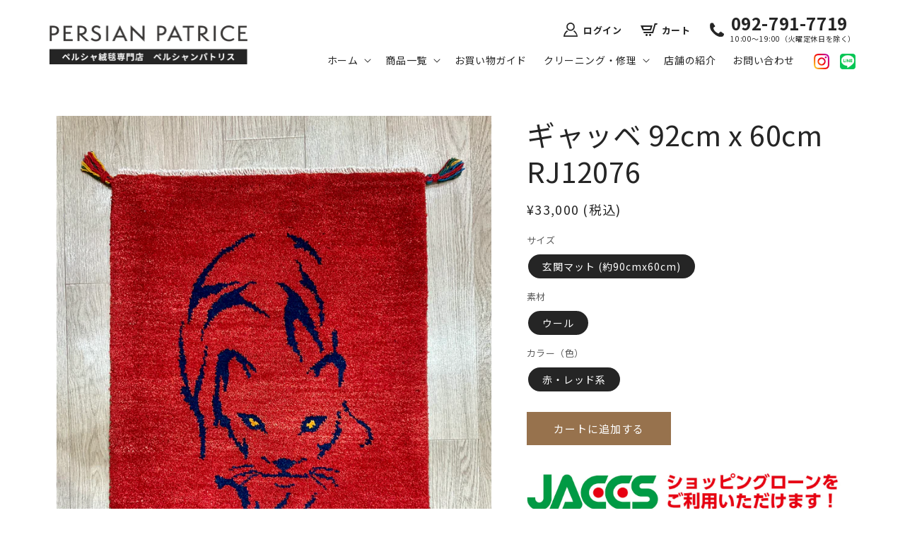

--- FILE ---
content_type: text/html; charset=utf-8
request_url: https://www.persianpatrice.com/products/%E3%82%AE%E3%83%A3%E3%83%83%E3%83%99-90cm-x-64cm-rj12053
body_size: 28598
content:
<!doctype html>
<html class="no-js" lang="ja">
  <head>
    <meta charset="utf-8">
    <meta http-equiv="X-UA-Compatible" content="IE=edge">
    <meta name="viewport" content="width=device-width,initial-scale=1">
    <meta name="theme-color" content="">
    <meta name="google-site-verification" content="TqtSgz-XBPlfk-x4VSeczLHMZwY1QY5-MpLTFY6Iudk" />
    <!-- サムネイル画像設定 20231219 -->
    <meta name="thumbnail" content="https://cdn.shopify.com/s/files/1/0641/8795/7474/files/thumbnail.jpg?v=1702962704" />
    <!-- サムネイル画像設定 20231219/E -->
    <link rel="canonical" href="https://www.persianpatrice.com/products/%e3%82%ae%e3%83%a3%e3%83%83%e3%83%99-90cm-x-64cm-rj12053">
    <link rel="preconnect" href="https://cdn.shopify.com" crossorigin>

    <script type="application/ld+json">
    {
    "@context": "http://schema.org",
    "@type": "LocalBusiness",
    "name": "PERSIAN PATRICE",
    "telephone": "+81927917719",
    "address": "〒810-0042 福岡県福岡市中央区赤坂3-6-43メイけやき1F",
    "openinghours": "Tu, We, Th, Fr, Sa, Su 10:00-19:00"
    }
    </script>

    <!-- SiteNavigationElement 20240403 -->
    <script type="application/ld+json">
    {
    "@context": "https://schema.org",
    "@type": "SiteNavigationElement",
    "hasPart": [
    {"@type": "WebPage","name": "ペルシャ絨毯の通販｜ペルシャンパトリス オンラインショップ",
    "url": "https://www.persianpatrice.com/"},
    {"@type": "WebPage","name": "すべて",
    "url": "https://www.persianpatrice.com/collections/all"},
    {"@type": "WebPage","name": "クム",
    "url": "https://www.persianpatrice.com/collections/qum"},
    {"@type": "WebPage","name": "タブリーズ",
    "url": "https://www.persianpatrice.com/collections/tabriz"},
    {"@type": "WebPage","name": "イスファハン",
    "url": "https://www.persianpatrice.com/collections/isfahan"},
    {"@type": "WebPage","name": "カシャーン",
    "url": "https://www.persianpatrice.com/collections/kashan"},
    {"@type": "WebPage","name": "ナイン",
    "url": "https://www.persianpatrice.com/collections/nain"},
    {"@type": "WebPage","name": "その他の産地",
    "url": "https://www.persianpatrice.com/collections/others2"},
    {"@type": "WebPage","name": "ペルシャンシルク（機械織）",
    "url": "https://www.persianpatrice.com/collections/machine_made_persian_silk"},
    {"@type": "WebPage","name": "トライバルラグ",
    "url": "https://www.persianpatrice.com/collections/kilim"},
    {"@type": "WebPage","name": "ギャッベ",
    "url": "https://www.persianpatrice.com/collections/gabbeh"},
    {"@type": "WebPage","name": "カシュクリ",
    "url": "https://www.persianpatrice.com/collections/kashkuli"},
    {"@type": "WebPage","name": "お買い物ガイド",
    "url": "https://www.persianpatrice.com/pages/guide"},
    {"@type": "WebPage","name": "サービス内容",
    "url": "https://www.persianpatrice.com/pages/cleaning"},
    {"@type": "WebPage","name": "料金表",
    "url": "https://www.persianpatrice.com/pages/cleaning_price"},
    {"@type": "WebPage","name": "サービスの流れ",
    "url": "https://www.persianpatrice.com/pages/cleaning_process"},
    {"@type": "WebPage","name": "強み・こだわり",
    "url": "https://www.persianpatrice.com/pages/cleaning_strength"},
    {"@type": "WebPage","name": "店舗の紹介",
    "url": "https://www.persianpatrice.com/pages/about"},
    {"@type": "WebPage","name": "ギャッベについて",
    "url": "https://www.persianpatrice.com/pages/gabbeh"},
    {"@type": "WebPage","name": "お問い合わせ",
    "url": "https://www.persianpatrice.com/pages/contact"}
    ]}</script>
    <!-- SiteNavigationElement 20240403/E --><link rel="icon" type="image/png" href="//www.persianpatrice.com/cdn/shop/files/icon.png?crop=center&height=32&v=1701386916&width=32"><title>
      ギャッベ 92cm x 60cm RJ12076
 &ndash; ペルシャ絨毯専門店 ペルシャンパトリス</title>

    
      <meta name="description" content="品    番：RJ12076 品    名：ギャッベ サイズ：92cm x 60cm（フリンジは含みません） 素     材：ウール 原 産 国：イラン 商品詳細 ギャッベ(Gabbeh)は、ペルシャ語で”目が粗い”、”ざっくり”した絨毯を意味します。 イラン南西部の都市シラーズの遊牧民カシュガイ族やルリ族などによって織られる手織り絨毯です。 遊牧生活を一緒に送る羊たちの毛を草木で染め、織り子の遊牧生活の日常や目の前に広がる自然の景色などをデザインに反映させて織りあげます。 草木染の色は、赤色は太陽、青色はオアシス、黄色は豊穣の景色、緑色は草原などを表すと言われています。 「羊・ヤギ」＝家庭円満、「ライオン」＝王者・力、「らくだ」＝">
    

    

<meta property="og:site_name" content="ペルシャ絨毯専門店 ペルシャンパトリス">
<meta property="og:url" content="https://www.persianpatrice.com/products/%e3%82%ae%e3%83%a3%e3%83%83%e3%83%99-90cm-x-64cm-rj12053">
<meta property="og:title" content="ギャッベ 92cm x 60cm RJ12076">
<meta property="og:type" content="product">
<meta property="og:description" content="品    番：RJ12076 品    名：ギャッベ サイズ：92cm x 60cm（フリンジは含みません） 素     材：ウール 原 産 国：イラン 商品詳細 ギャッベ(Gabbeh)は、ペルシャ語で”目が粗い”、”ざっくり”した絨毯を意味します。 イラン南西部の都市シラーズの遊牧民カシュガイ族やルリ族などによって織られる手織り絨毯です。 遊牧生活を一緒に送る羊たちの毛を草木で染め、織り子の遊牧生活の日常や目の前に広がる自然の景色などをデザインに反映させて織りあげます。 草木染の色は、赤色は太陽、青色はオアシス、黄色は豊穣の景色、緑色は草原などを表すと言われています。 「羊・ヤギ」＝家庭円満、「ライオン」＝王者・力、「らくだ」＝"><meta property="og:image" content="http://www.persianpatrice.com/cdn/shop/files/A2DB60C1-D26F-475D-9D41-DDA77F05320E.heic?v=1702800151">
  <meta property="og:image:secure_url" content="https://www.persianpatrice.com/cdn/shop/files/A2DB60C1-D26F-475D-9D41-DDA77F05320E.heic?v=1702800151">
  <meta property="og:image:width" content="2790">
  <meta property="og:image:height" content="3854"><meta property="og:price:amount" content="33,000">
  <meta property="og:price:currency" content="JPY"><meta name="twitter:card" content="summary_large_image">
<meta name="twitter:title" content="ギャッベ 92cm x 60cm RJ12076">
<meta name="twitter:description" content="品    番：RJ12076 品    名：ギャッベ サイズ：92cm x 60cm（フリンジは含みません） 素     材：ウール 原 産 国：イラン 商品詳細 ギャッベ(Gabbeh)は、ペルシャ語で”目が粗い”、”ざっくり”した絨毯を意味します。 イラン南西部の都市シラーズの遊牧民カシュガイ族やルリ族などによって織られる手織り絨毯です。 遊牧生活を一緒に送る羊たちの毛を草木で染め、織り子の遊牧生活の日常や目の前に広がる自然の景色などをデザインに反映させて織りあげます。 草木染の色は、赤色は太陽、青色はオアシス、黄色は豊穣の景色、緑色は草原などを表すと言われています。 「羊・ヤギ」＝家庭円満、「ライオン」＝王者・力、「らくだ」＝">


    <script src="//www.persianpatrice.com/cdn/shop/t/5/assets/global.js?v=135116476141006970691669969768" defer="defer"></script>
    <script>window.performance && window.performance.mark && window.performance.mark('shopify.content_for_header.start');</script><meta name="google-site-verification" content="kRK-QEdahZo1-3F0_kvf_96yXsHPBpIzuxnZ2kTQDig">
<meta id="shopify-digital-wallet" name="shopify-digital-wallet" content="/64187957474/digital_wallets/dialog">
<link rel="alternate" type="application/json+oembed" href="https://www.persianpatrice.com/products/%e3%82%ae%e3%83%a3%e3%83%83%e3%83%99-90cm-x-64cm-rj12053.oembed">
<script async="async" src="/checkouts/internal/preloads.js?locale=ja-JP"></script>
<script id="shopify-features" type="application/json">{"accessToken":"108043a74978caeb8ac5e6892e2a32e6","betas":["rich-media-storefront-analytics"],"domain":"www.persianpatrice.com","predictiveSearch":false,"shopId":64187957474,"locale":"ja"}</script>
<script>var Shopify = Shopify || {};
Shopify.shop = "persianpatrice.myshopify.com";
Shopify.locale = "ja";
Shopify.currency = {"active":"JPY","rate":"1.0"};
Shopify.country = "JP";
Shopify.theme = {"name":"2023winter","id":136662909154,"schema_name":"Craft","schema_version":"2.0.0","theme_store_id":1368,"role":"main"};
Shopify.theme.handle = "null";
Shopify.theme.style = {"id":null,"handle":null};
Shopify.cdnHost = "www.persianpatrice.com/cdn";
Shopify.routes = Shopify.routes || {};
Shopify.routes.root = "/";</script>
<script type="module">!function(o){(o.Shopify=o.Shopify||{}).modules=!0}(window);</script>
<script>!function(o){function n(){var o=[];function n(){o.push(Array.prototype.slice.apply(arguments))}return n.q=o,n}var t=o.Shopify=o.Shopify||{};t.loadFeatures=n(),t.autoloadFeatures=n()}(window);</script>
<script id="shop-js-analytics" type="application/json">{"pageType":"product"}</script>
<script defer="defer" async type="module" src="//www.persianpatrice.com/cdn/shopifycloud/shop-js/modules/v2/client.init-shop-cart-sync_0MstufBG.ja.esm.js"></script>
<script defer="defer" async type="module" src="//www.persianpatrice.com/cdn/shopifycloud/shop-js/modules/v2/chunk.common_jll-23Z1.esm.js"></script>
<script defer="defer" async type="module" src="//www.persianpatrice.com/cdn/shopifycloud/shop-js/modules/v2/chunk.modal_HXih6-AF.esm.js"></script>
<script type="module">
  await import("//www.persianpatrice.com/cdn/shopifycloud/shop-js/modules/v2/client.init-shop-cart-sync_0MstufBG.ja.esm.js");
await import("//www.persianpatrice.com/cdn/shopifycloud/shop-js/modules/v2/chunk.common_jll-23Z1.esm.js");
await import("//www.persianpatrice.com/cdn/shopifycloud/shop-js/modules/v2/chunk.modal_HXih6-AF.esm.js");

  window.Shopify.SignInWithShop?.initShopCartSync?.({"fedCMEnabled":true,"windoidEnabled":true});

</script>
<script id="__st">var __st={"a":64187957474,"offset":32400,"reqid":"b6ebacb1-d656-43fa-8480-f79bc0085207-1769273921","pageurl":"www.persianpatrice.com\/products\/%E3%82%AE%E3%83%A3%E3%83%83%E3%83%99-90cm-x-64cm-rj12053","u":"6fe960947978","p":"product","rtyp":"product","rid":8204661719266};</script>
<script>window.ShopifyPaypalV4VisibilityTracking = true;</script>
<script id="captcha-bootstrap">!function(){'use strict';const t='contact',e='account',n='new_comment',o=[[t,t],['blogs',n],['comments',n],[t,'customer']],c=[[e,'customer_login'],[e,'guest_login'],[e,'recover_customer_password'],[e,'create_customer']],r=t=>t.map((([t,e])=>`form[action*='/${t}']:not([data-nocaptcha='true']) input[name='form_type'][value='${e}']`)).join(','),a=t=>()=>t?[...document.querySelectorAll(t)].map((t=>t.form)):[];function s(){const t=[...o],e=r(t);return a(e)}const i='password',u='form_key',d=['recaptcha-v3-token','g-recaptcha-response','h-captcha-response',i],f=()=>{try{return window.sessionStorage}catch{return}},m='__shopify_v',_=t=>t.elements[u];function p(t,e,n=!1){try{const o=window.sessionStorage,c=JSON.parse(o.getItem(e)),{data:r}=function(t){const{data:e,action:n}=t;return t[m]||n?{data:e,action:n}:{data:t,action:n}}(c);for(const[e,n]of Object.entries(r))t.elements[e]&&(t.elements[e].value=n);n&&o.removeItem(e)}catch(o){console.error('form repopulation failed',{error:o})}}const l='form_type',E='cptcha';function T(t){t.dataset[E]=!0}const w=window,h=w.document,L='Shopify',v='ce_forms',y='captcha';let A=!1;((t,e)=>{const n=(g='f06e6c50-85a8-45c8-87d0-21a2b65856fe',I='https://cdn.shopify.com/shopifycloud/storefront-forms-hcaptcha/ce_storefront_forms_captcha_hcaptcha.v1.5.2.iife.js',D={infoText:'hCaptchaによる保護',privacyText:'プライバシー',termsText:'利用規約'},(t,e,n)=>{const o=w[L][v],c=o.bindForm;if(c)return c(t,g,e,D).then(n);var r;o.q.push([[t,g,e,D],n]),r=I,A||(h.body.append(Object.assign(h.createElement('script'),{id:'captcha-provider',async:!0,src:r})),A=!0)});var g,I,D;w[L]=w[L]||{},w[L][v]=w[L][v]||{},w[L][v].q=[],w[L][y]=w[L][y]||{},w[L][y].protect=function(t,e){n(t,void 0,e),T(t)},Object.freeze(w[L][y]),function(t,e,n,w,h,L){const[v,y,A,g]=function(t,e,n){const i=e?o:[],u=t?c:[],d=[...i,...u],f=r(d),m=r(i),_=r(d.filter((([t,e])=>n.includes(e))));return[a(f),a(m),a(_),s()]}(w,h,L),I=t=>{const e=t.target;return e instanceof HTMLFormElement?e:e&&e.form},D=t=>v().includes(t);t.addEventListener('submit',(t=>{const e=I(t);if(!e)return;const n=D(e)&&!e.dataset.hcaptchaBound&&!e.dataset.recaptchaBound,o=_(e),c=g().includes(e)&&(!o||!o.value);(n||c)&&t.preventDefault(),c&&!n&&(function(t){try{if(!f())return;!function(t){const e=f();if(!e)return;const n=_(t);if(!n)return;const o=n.value;o&&e.removeItem(o)}(t);const e=Array.from(Array(32),(()=>Math.random().toString(36)[2])).join('');!function(t,e){_(t)||t.append(Object.assign(document.createElement('input'),{type:'hidden',name:u})),t.elements[u].value=e}(t,e),function(t,e){const n=f();if(!n)return;const o=[...t.querySelectorAll(`input[type='${i}']`)].map((({name:t})=>t)),c=[...d,...o],r={};for(const[a,s]of new FormData(t).entries())c.includes(a)||(r[a]=s);n.setItem(e,JSON.stringify({[m]:1,action:t.action,data:r}))}(t,e)}catch(e){console.error('failed to persist form',e)}}(e),e.submit())}));const S=(t,e)=>{t&&!t.dataset[E]&&(n(t,e.some((e=>e===t))),T(t))};for(const o of['focusin','change'])t.addEventListener(o,(t=>{const e=I(t);D(e)&&S(e,y())}));const B=e.get('form_key'),M=e.get(l),P=B&&M;t.addEventListener('DOMContentLoaded',(()=>{const t=y();if(P)for(const e of t)e.elements[l].value===M&&p(e,B);[...new Set([...A(),...v().filter((t=>'true'===t.dataset.shopifyCaptcha))])].forEach((e=>S(e,t)))}))}(h,new URLSearchParams(w.location.search),n,t,e,['guest_login'])})(!0,!0)}();</script>
<script integrity="sha256-4kQ18oKyAcykRKYeNunJcIwy7WH5gtpwJnB7kiuLZ1E=" data-source-attribution="shopify.loadfeatures" defer="defer" src="//www.persianpatrice.com/cdn/shopifycloud/storefront/assets/storefront/load_feature-a0a9edcb.js" crossorigin="anonymous"></script>
<script data-source-attribution="shopify.dynamic_checkout.dynamic.init">var Shopify=Shopify||{};Shopify.PaymentButton=Shopify.PaymentButton||{isStorefrontPortableWallets:!0,init:function(){window.Shopify.PaymentButton.init=function(){};var t=document.createElement("script");t.src="https://www.persianpatrice.com/cdn/shopifycloud/portable-wallets/latest/portable-wallets.ja.js",t.type="module",document.head.appendChild(t)}};
</script>
<script data-source-attribution="shopify.dynamic_checkout.buyer_consent">
  function portableWalletsHideBuyerConsent(e){var t=document.getElementById("shopify-buyer-consent"),n=document.getElementById("shopify-subscription-policy-button");t&&n&&(t.classList.add("hidden"),t.setAttribute("aria-hidden","true"),n.removeEventListener("click",e))}function portableWalletsShowBuyerConsent(e){var t=document.getElementById("shopify-buyer-consent"),n=document.getElementById("shopify-subscription-policy-button");t&&n&&(t.classList.remove("hidden"),t.removeAttribute("aria-hidden"),n.addEventListener("click",e))}window.Shopify?.PaymentButton&&(window.Shopify.PaymentButton.hideBuyerConsent=portableWalletsHideBuyerConsent,window.Shopify.PaymentButton.showBuyerConsent=portableWalletsShowBuyerConsent);
</script>
<script data-source-attribution="shopify.dynamic_checkout.cart.bootstrap">document.addEventListener("DOMContentLoaded",(function(){function t(){return document.querySelector("shopify-accelerated-checkout-cart, shopify-accelerated-checkout")}if(t())Shopify.PaymentButton.init();else{new MutationObserver((function(e,n){t()&&(Shopify.PaymentButton.init(),n.disconnect())})).observe(document.body,{childList:!0,subtree:!0})}}));
</script>
<script id="sections-script" data-sections="main-product,product-recommendations,header,footer" defer="defer" src="//www.persianpatrice.com/cdn/shop/t/5/compiled_assets/scripts.js?v=3930"></script>
<script>window.performance && window.performance.mark && window.performance.mark('shopify.content_for_header.end');</script>


    <style data-shopify>
      
      
      
      
      

      :root {
        --font-body-family: "system_ui", -apple-system, 'Segoe UI', Roboto, 'Helvetica Neue', 'Noto Sans', 'Liberation Sans', Arial, sans-serif, 'Apple Color Emoji', 'Segoe UI Emoji', 'Segoe UI Symbol', 'Noto Color Emoji';
        --font-body-style: normal;
        --font-body-weight: 400;

        --font-heading-family: "system_ui", -apple-system, 'Segoe UI', Roboto, 'Helvetica Neue', 'Noto Sans', 'Liberation Sans', Arial, sans-serif, 'Apple Color Emoji', 'Segoe UI Emoji', 'Segoe UI Symbol', 'Noto Color Emoji';
        --font-heading-style: normal;
        --font-heading-weight: 400;

        --font-body-scale: 1.0;
        --font-heading-scale: 1.0;

        --color-base-text: 37, 37, 37;
        --color-shadow: 37, 37, 37;
        --color-base-background-1: 255, 255, 255;
        --color-base-background-2: 240, 238, 236;
        --color-base-solid-button-labels: 255, 255, 255;
        --color-base-outline-button-labels: 37, 37, 37;
        --color-base-accent-1: 37, 37, 37;
        --color-base-accent-2: 151, 114, 77;
        --payment-terms-background-color: #ffffff;

        --gradient-base-background-1: #ffffff;
        --gradient-base-background-2: #f0eeec;
        --gradient-base-accent-1: #252525;
        --gradient-base-accent-2: #97724d;

        --media-padding: px;
        --media-border-opacity: 0.1;
        --media-border-width: 0px;
        --media-radius: 0px;
        --media-shadow-opacity: 0.0;
        --media-shadow-horizontal-offset: 0px;
        --media-shadow-vertical-offset: -40px;
        --media-shadow-blur-radius: 5px;

        --page-width: 120rem;
        --page-width-margin: 0rem;

        --card-image-padding: 0.0rem;
        --card-corner-radius: 0.0rem;
        --card-text-alignment: left;
        --card-border-width: 0.1rem;
        --card-border-opacity: 0.1;
        --card-shadow-opacity: 0.0;
        --card-shadow-horizontal-offset: 0.0rem;
        --card-shadow-vertical-offset: 0.4rem;
        --card-shadow-blur-radius: 0.5rem;

        --badge-corner-radius: 0.6rem;

        --popup-border-width: 1px;
        --popup-border-opacity: 0.5;
        --popup-corner-radius: 0px;
        --popup-shadow-opacity: 0.0;
        --popup-shadow-horizontal-offset: 0px;
        --popup-shadow-vertical-offset: 4px;
        --popup-shadow-blur-radius: 5px;

        --drawer-border-width: 1px;
        --drawer-border-opacity: 0.1;
        --drawer-shadow-opacity: 0.0;
        --drawer-shadow-horizontal-offset: 0px;
        --drawer-shadow-vertical-offset: 4px;
        --drawer-shadow-blur-radius: 5px;

        --spacing-sections-desktop: 0px;
        --spacing-sections-mobile: 0px;

        --grid-desktop-vertical-spacing: 20px;
        --grid-desktop-horizontal-spacing: 20px;
        --grid-mobile-vertical-spacing: 10px;
        --grid-mobile-horizontal-spacing: 10px;

        --text-boxes-border-opacity: 0.1;
        --text-boxes-border-width: 0px;
        --text-boxes-radius: 0px;
        --text-boxes-shadow-opacity: 0.0;
        --text-boxes-shadow-horizontal-offset: 0px;
        --text-boxes-shadow-vertical-offset: 4px;
        --text-boxes-shadow-blur-radius: 5px;

        --buttons-radius: 0px;
        --buttons-radius-outset: 0px;
        --buttons-border-width: 1px;
        --buttons-border-opacity: 1.0;
        --buttons-shadow-opacity: 0.0;
        --buttons-shadow-horizontal-offset: 0px;
        --buttons-shadow-vertical-offset: 4px;
        --buttons-shadow-blur-radius: 5px;
        --buttons-border-offset: 0px;

        --inputs-radius: 6px;
        --inputs-border-width: 1px;
        --inputs-border-opacity: 0.55;
        --inputs-shadow-opacity: 0.0;
        --inputs-shadow-horizontal-offset: 0px;
        --inputs-margin-offset: 0px;
        --inputs-shadow-vertical-offset: 4px;
        --inputs-shadow-blur-radius: 5px;
        --inputs-radius-outset: 7px;

        --variant-pills-radius: 40px;
        --variant-pills-border-width: 1px;
        --variant-pills-border-opacity: 0.55;
        --variant-pills-shadow-opacity: 0.0;
        --variant-pills-shadow-horizontal-offset: 0px;
        --variant-pills-shadow-vertical-offset: 4px;
        --variant-pills-shadow-blur-radius: 5px;
      }

      *,
      *::before,
      *::after {
        box-sizing: inherit;
      }

      html {
        box-sizing: border-box;
        font-size: calc(var(--font-body-scale) * 62.5%);
        height: 100%;
      }

      body {
        display: grid;
        grid-template-rows: auto auto 1fr auto;
        grid-template-columns: 100%;
        min-height: 100%;
        margin: 0;
        font-size: 1.5rem;
        letter-spacing: 0.06rem;
        line-height: calc(1 + 0.8 / var(--font-body-scale));
        font-family: var(--font-body-family);
        font-style: var(--font-body-style);
        font-weight: var(--font-body-weight);
      }

      @media screen and (min-width: 750px) {
        body {
          font-size: 1.6rem;
        }
      }
    </style>

    <link href="//www.persianpatrice.com/cdn/shop/t/5/assets/base.css?v=26394055908896663351698387764" rel="stylesheet" type="text/css" media="all" />
<link rel="stylesheet" href="//www.persianpatrice.com/cdn/shop/t/5/assets/component-predictive-search.css?v=165644661289088488651669969768" media="print" onload="this.media='all'"><script>document.documentElement.className = document.documentElement.className.replace('no-js', 'js');
    if (Shopify.designMode) {
      document.documentElement.classList.add('shopify-design-mode');
    }
    </script>
    
    <!--カスタマイズここから-->
    <link rel="preconnect" href="https://fonts.googleapis.com">
    <link rel="preconnect" href="https://fonts.gstatic.com" crossorigin>
    <link href="https://fonts.googleapis.com/css2?family=Noto+Sans+JP:wght@400;500;700&family=Josefin+Sans:wght@400;500&display=swap" rel="stylesheet">
    <link href="//www.persianpatrice.com/cdn/shop/t/5/assets/slick.css?v=98340474046176884051669969768" rel="stylesheet" type="text/css" media="all" />
    <link href="//www.persianpatrice.com/cdn/shop/t/5/assets/slick-theme.css?v=111566387709569418871669969768" rel="stylesheet" type="text/css" media="all" />
    <link href="//www.persianpatrice.com/cdn/shop/t/5/assets/_style.css?v=68113486415773730671746225583" rel="stylesheet" type="text/css" media="all" />
    <script src="//www.persianpatrice.com/cdn/shop/t/5/assets/jquery-3.6.0.min.js?v=8324501383853434791669969768" defer="defer"></script>
    <script src="//www.persianpatrice.com/cdn/shop/t/5/assets/slick.min.js?v=71779134894361685811669969768" defer="defer"></script>
    <script src="//www.persianpatrice.com/cdn/shop/t/5/assets/_function.js?v=40238592117471395461669969768" defer="defer"></script>
    <!--カスタマイズここまで-->
  <link href="https://monorail-edge.shopifysvc.com" rel="dns-prefetch">
<script>(function(){if ("sendBeacon" in navigator && "performance" in window) {try {var session_token_from_headers = performance.getEntriesByType('navigation')[0].serverTiming.find(x => x.name == '_s').description;} catch {var session_token_from_headers = undefined;}var session_cookie_matches = document.cookie.match(/_shopify_s=([^;]*)/);var session_token_from_cookie = session_cookie_matches && session_cookie_matches.length === 2 ? session_cookie_matches[1] : "";var session_token = session_token_from_headers || session_token_from_cookie || "";function handle_abandonment_event(e) {var entries = performance.getEntries().filter(function(entry) {return /monorail-edge.shopifysvc.com/.test(entry.name);});if (!window.abandonment_tracked && entries.length === 0) {window.abandonment_tracked = true;var currentMs = Date.now();var navigation_start = performance.timing.navigationStart;var payload = {shop_id: 64187957474,url: window.location.href,navigation_start,duration: currentMs - navigation_start,session_token,page_type: "product"};window.navigator.sendBeacon("https://monorail-edge.shopifysvc.com/v1/produce", JSON.stringify({schema_id: "online_store_buyer_site_abandonment/1.1",payload: payload,metadata: {event_created_at_ms: currentMs,event_sent_at_ms: currentMs}}));}}window.addEventListener('pagehide', handle_abandonment_event);}}());</script>
<script id="web-pixels-manager-setup">(function e(e,d,r,n,o){if(void 0===o&&(o={}),!Boolean(null===(a=null===(i=window.Shopify)||void 0===i?void 0:i.analytics)||void 0===a?void 0:a.replayQueue)){var i,a;window.Shopify=window.Shopify||{};var t=window.Shopify;t.analytics=t.analytics||{};var s=t.analytics;s.replayQueue=[],s.publish=function(e,d,r){return s.replayQueue.push([e,d,r]),!0};try{self.performance.mark("wpm:start")}catch(e){}var l=function(){var e={modern:/Edge?\/(1{2}[4-9]|1[2-9]\d|[2-9]\d{2}|\d{4,})\.\d+(\.\d+|)|Firefox\/(1{2}[4-9]|1[2-9]\d|[2-9]\d{2}|\d{4,})\.\d+(\.\d+|)|Chrom(ium|e)\/(9{2}|\d{3,})\.\d+(\.\d+|)|(Maci|X1{2}).+ Version\/(15\.\d+|(1[6-9]|[2-9]\d|\d{3,})\.\d+)([,.]\d+|)( \(\w+\)|)( Mobile\/\w+|) Safari\/|Chrome.+OPR\/(9{2}|\d{3,})\.\d+\.\d+|(CPU[ +]OS|iPhone[ +]OS|CPU[ +]iPhone|CPU IPhone OS|CPU iPad OS)[ +]+(15[._]\d+|(1[6-9]|[2-9]\d|\d{3,})[._]\d+)([._]\d+|)|Android:?[ /-](13[3-9]|1[4-9]\d|[2-9]\d{2}|\d{4,})(\.\d+|)(\.\d+|)|Android.+Firefox\/(13[5-9]|1[4-9]\d|[2-9]\d{2}|\d{4,})\.\d+(\.\d+|)|Android.+Chrom(ium|e)\/(13[3-9]|1[4-9]\d|[2-9]\d{2}|\d{4,})\.\d+(\.\d+|)|SamsungBrowser\/([2-9]\d|\d{3,})\.\d+/,legacy:/Edge?\/(1[6-9]|[2-9]\d|\d{3,})\.\d+(\.\d+|)|Firefox\/(5[4-9]|[6-9]\d|\d{3,})\.\d+(\.\d+|)|Chrom(ium|e)\/(5[1-9]|[6-9]\d|\d{3,})\.\d+(\.\d+|)([\d.]+$|.*Safari\/(?![\d.]+ Edge\/[\d.]+$))|(Maci|X1{2}).+ Version\/(10\.\d+|(1[1-9]|[2-9]\d|\d{3,})\.\d+)([,.]\d+|)( \(\w+\)|)( Mobile\/\w+|) Safari\/|Chrome.+OPR\/(3[89]|[4-9]\d|\d{3,})\.\d+\.\d+|(CPU[ +]OS|iPhone[ +]OS|CPU[ +]iPhone|CPU IPhone OS|CPU iPad OS)[ +]+(10[._]\d+|(1[1-9]|[2-9]\d|\d{3,})[._]\d+)([._]\d+|)|Android:?[ /-](13[3-9]|1[4-9]\d|[2-9]\d{2}|\d{4,})(\.\d+|)(\.\d+|)|Mobile Safari.+OPR\/([89]\d|\d{3,})\.\d+\.\d+|Android.+Firefox\/(13[5-9]|1[4-9]\d|[2-9]\d{2}|\d{4,})\.\d+(\.\d+|)|Android.+Chrom(ium|e)\/(13[3-9]|1[4-9]\d|[2-9]\d{2}|\d{4,})\.\d+(\.\d+|)|Android.+(UC? ?Browser|UCWEB|U3)[ /]?(15\.([5-9]|\d{2,})|(1[6-9]|[2-9]\d|\d{3,})\.\d+)\.\d+|SamsungBrowser\/(5\.\d+|([6-9]|\d{2,})\.\d+)|Android.+MQ{2}Browser\/(14(\.(9|\d{2,})|)|(1[5-9]|[2-9]\d|\d{3,})(\.\d+|))(\.\d+|)|K[Aa][Ii]OS\/(3\.\d+|([4-9]|\d{2,})\.\d+)(\.\d+|)/},d=e.modern,r=e.legacy,n=navigator.userAgent;return n.match(d)?"modern":n.match(r)?"legacy":"unknown"}(),u="modern"===l?"modern":"legacy",c=(null!=n?n:{modern:"",legacy:""})[u],f=function(e){return[e.baseUrl,"/wpm","/b",e.hashVersion,"modern"===e.buildTarget?"m":"l",".js"].join("")}({baseUrl:d,hashVersion:r,buildTarget:u}),m=function(e){var d=e.version,r=e.bundleTarget,n=e.surface,o=e.pageUrl,i=e.monorailEndpoint;return{emit:function(e){var a=e.status,t=e.errorMsg,s=(new Date).getTime(),l=JSON.stringify({metadata:{event_sent_at_ms:s},events:[{schema_id:"web_pixels_manager_load/3.1",payload:{version:d,bundle_target:r,page_url:o,status:a,surface:n,error_msg:t},metadata:{event_created_at_ms:s}}]});if(!i)return console&&console.warn&&console.warn("[Web Pixels Manager] No Monorail endpoint provided, skipping logging."),!1;try{return self.navigator.sendBeacon.bind(self.navigator)(i,l)}catch(e){}var u=new XMLHttpRequest;try{return u.open("POST",i,!0),u.setRequestHeader("Content-Type","text/plain"),u.send(l),!0}catch(e){return console&&console.warn&&console.warn("[Web Pixels Manager] Got an unhandled error while logging to Monorail."),!1}}}}({version:r,bundleTarget:l,surface:e.surface,pageUrl:self.location.href,monorailEndpoint:e.monorailEndpoint});try{o.browserTarget=l,function(e){var d=e.src,r=e.async,n=void 0===r||r,o=e.onload,i=e.onerror,a=e.sri,t=e.scriptDataAttributes,s=void 0===t?{}:t,l=document.createElement("script"),u=document.querySelector("head"),c=document.querySelector("body");if(l.async=n,l.src=d,a&&(l.integrity=a,l.crossOrigin="anonymous"),s)for(var f in s)if(Object.prototype.hasOwnProperty.call(s,f))try{l.dataset[f]=s[f]}catch(e){}if(o&&l.addEventListener("load",o),i&&l.addEventListener("error",i),u)u.appendChild(l);else{if(!c)throw new Error("Did not find a head or body element to append the script");c.appendChild(l)}}({src:f,async:!0,onload:function(){if(!function(){var e,d;return Boolean(null===(d=null===(e=window.Shopify)||void 0===e?void 0:e.analytics)||void 0===d?void 0:d.initialized)}()){var d=window.webPixelsManager.init(e)||void 0;if(d){var r=window.Shopify.analytics;r.replayQueue.forEach((function(e){var r=e[0],n=e[1],o=e[2];d.publishCustomEvent(r,n,o)})),r.replayQueue=[],r.publish=d.publishCustomEvent,r.visitor=d.visitor,r.initialized=!0}}},onerror:function(){return m.emit({status:"failed",errorMsg:"".concat(f," has failed to load")})},sri:function(e){var d=/^sha384-[A-Za-z0-9+/=]+$/;return"string"==typeof e&&d.test(e)}(c)?c:"",scriptDataAttributes:o}),m.emit({status:"loading"})}catch(e){m.emit({status:"failed",errorMsg:(null==e?void 0:e.message)||"Unknown error"})}}})({shopId: 64187957474,storefrontBaseUrl: "https://www.persianpatrice.com",extensionsBaseUrl: "https://extensions.shopifycdn.com/cdn/shopifycloud/web-pixels-manager",monorailEndpoint: "https://monorail-edge.shopifysvc.com/unstable/produce_batch",surface: "storefront-renderer",enabledBetaFlags: ["2dca8a86"],webPixelsConfigList: [{"id":"514195682","configuration":"{\"config\":\"{\\\"pixel_id\\\":\\\"GT-K8H96G7\\\",\\\"target_country\\\":\\\"JP\\\",\\\"gtag_events\\\":[{\\\"type\\\":\\\"purchase\\\",\\\"action_label\\\":\\\"MC-K5T1FPH8XB\\\"},{\\\"type\\\":\\\"page_view\\\",\\\"action_label\\\":\\\"MC-K5T1FPH8XB\\\"},{\\\"type\\\":\\\"view_item\\\",\\\"action_label\\\":\\\"MC-K5T1FPH8XB\\\"}],\\\"enable_monitoring_mode\\\":false}\"}","eventPayloadVersion":"v1","runtimeContext":"OPEN","scriptVersion":"b2a88bafab3e21179ed38636efcd8a93","type":"APP","apiClientId":1780363,"privacyPurposes":[],"dataSharingAdjustments":{"protectedCustomerApprovalScopes":["read_customer_address","read_customer_email","read_customer_name","read_customer_personal_data","read_customer_phone"]}},{"id":"67764450","eventPayloadVersion":"v1","runtimeContext":"LAX","scriptVersion":"1","type":"CUSTOM","privacyPurposes":["ANALYTICS"],"name":"Google Analytics tag (migrated)"},{"id":"shopify-app-pixel","configuration":"{}","eventPayloadVersion":"v1","runtimeContext":"STRICT","scriptVersion":"0450","apiClientId":"shopify-pixel","type":"APP","privacyPurposes":["ANALYTICS","MARKETING"]},{"id":"shopify-custom-pixel","eventPayloadVersion":"v1","runtimeContext":"LAX","scriptVersion":"0450","apiClientId":"shopify-pixel","type":"CUSTOM","privacyPurposes":["ANALYTICS","MARKETING"]}],isMerchantRequest: false,initData: {"shop":{"name":"ペルシャ絨毯専門店 ペルシャンパトリス","paymentSettings":{"currencyCode":"JPY"},"myshopifyDomain":"persianpatrice.myshopify.com","countryCode":"JP","storefrontUrl":"https:\/\/www.persianpatrice.com"},"customer":null,"cart":null,"checkout":null,"productVariants":[{"price":{"amount":33000.0,"currencyCode":"JPY"},"product":{"title":"ギャッベ 92cm x 60cm RJ12076","vendor":"PERSIAN PATRICE","id":"8204661719266","untranslatedTitle":"ギャッベ 92cm x 60cm RJ12076","url":"\/products\/%E3%82%AE%E3%83%A3%E3%83%83%E3%83%99-90cm-x-64cm-rj12053","type":"ギフトラッピング"},"id":"44489553543394","image":{"src":"\/\/www.persianpatrice.com\/cdn\/shop\/files\/A2DB60C1-D26F-475D-9D41-DDA77F05320E.heic?v=1702800151"},"sku":null,"title":"玄関マット (約90cmx60cm) \/ ウール \/ 赤・レッド系","untranslatedTitle":"玄関マット (約90cmx60cm) \/ ウール \/ 赤・レッド系"}],"purchasingCompany":null},},"https://www.persianpatrice.com/cdn","fcfee988w5aeb613cpc8e4bc33m6693e112",{"modern":"","legacy":""},{"shopId":"64187957474","storefrontBaseUrl":"https:\/\/www.persianpatrice.com","extensionBaseUrl":"https:\/\/extensions.shopifycdn.com\/cdn\/shopifycloud\/web-pixels-manager","surface":"storefront-renderer","enabledBetaFlags":"[\"2dca8a86\"]","isMerchantRequest":"false","hashVersion":"fcfee988w5aeb613cpc8e4bc33m6693e112","publish":"custom","events":"[[\"page_viewed\",{}],[\"product_viewed\",{\"productVariant\":{\"price\":{\"amount\":33000.0,\"currencyCode\":\"JPY\"},\"product\":{\"title\":\"ギャッベ 92cm x 60cm RJ12076\",\"vendor\":\"PERSIAN PATRICE\",\"id\":\"8204661719266\",\"untranslatedTitle\":\"ギャッベ 92cm x 60cm RJ12076\",\"url\":\"\/products\/%E3%82%AE%E3%83%A3%E3%83%83%E3%83%99-90cm-x-64cm-rj12053\",\"type\":\"ギフトラッピング\"},\"id\":\"44489553543394\",\"image\":{\"src\":\"\/\/www.persianpatrice.com\/cdn\/shop\/files\/A2DB60C1-D26F-475D-9D41-DDA77F05320E.heic?v=1702800151\"},\"sku\":null,\"title\":\"玄関マット (約90cmx60cm) \/ ウール \/ 赤・レッド系\",\"untranslatedTitle\":\"玄関マット (約90cmx60cm) \/ ウール \/ 赤・レッド系\"}}]]"});</script><script>
  window.ShopifyAnalytics = window.ShopifyAnalytics || {};
  window.ShopifyAnalytics.meta = window.ShopifyAnalytics.meta || {};
  window.ShopifyAnalytics.meta.currency = 'JPY';
  var meta = {"product":{"id":8204661719266,"gid":"gid:\/\/shopify\/Product\/8204661719266","vendor":"PERSIAN PATRICE","type":"ギフトラッピング","handle":"ギャッベ-90cm-x-64cm-rj12053","variants":[{"id":44489553543394,"price":3300000,"name":"ギャッベ 92cm x 60cm RJ12076 - 玄関マット (約90cmx60cm) \/ ウール \/ 赤・レッド系","public_title":"玄関マット (約90cmx60cm) \/ ウール \/ 赤・レッド系","sku":null}],"remote":false},"page":{"pageType":"product","resourceType":"product","resourceId":8204661719266,"requestId":"b6ebacb1-d656-43fa-8480-f79bc0085207-1769273921"}};
  for (var attr in meta) {
    window.ShopifyAnalytics.meta[attr] = meta[attr];
  }
</script>
<script class="analytics">
  (function () {
    var customDocumentWrite = function(content) {
      var jquery = null;

      if (window.jQuery) {
        jquery = window.jQuery;
      } else if (window.Checkout && window.Checkout.$) {
        jquery = window.Checkout.$;
      }

      if (jquery) {
        jquery('body').append(content);
      }
    };

    var hasLoggedConversion = function(token) {
      if (token) {
        return document.cookie.indexOf('loggedConversion=' + token) !== -1;
      }
      return false;
    }

    var setCookieIfConversion = function(token) {
      if (token) {
        var twoMonthsFromNow = new Date(Date.now());
        twoMonthsFromNow.setMonth(twoMonthsFromNow.getMonth() + 2);

        document.cookie = 'loggedConversion=' + token + '; expires=' + twoMonthsFromNow;
      }
    }

    var trekkie = window.ShopifyAnalytics.lib = window.trekkie = window.trekkie || [];
    if (trekkie.integrations) {
      return;
    }
    trekkie.methods = [
      'identify',
      'page',
      'ready',
      'track',
      'trackForm',
      'trackLink'
    ];
    trekkie.factory = function(method) {
      return function() {
        var args = Array.prototype.slice.call(arguments);
        args.unshift(method);
        trekkie.push(args);
        return trekkie;
      };
    };
    for (var i = 0; i < trekkie.methods.length; i++) {
      var key = trekkie.methods[i];
      trekkie[key] = trekkie.factory(key);
    }
    trekkie.load = function(config) {
      trekkie.config = config || {};
      trekkie.config.initialDocumentCookie = document.cookie;
      var first = document.getElementsByTagName('script')[0];
      var script = document.createElement('script');
      script.type = 'text/javascript';
      script.onerror = function(e) {
        var scriptFallback = document.createElement('script');
        scriptFallback.type = 'text/javascript';
        scriptFallback.onerror = function(error) {
                var Monorail = {
      produce: function produce(monorailDomain, schemaId, payload) {
        var currentMs = new Date().getTime();
        var event = {
          schema_id: schemaId,
          payload: payload,
          metadata: {
            event_created_at_ms: currentMs,
            event_sent_at_ms: currentMs
          }
        };
        return Monorail.sendRequest("https://" + monorailDomain + "/v1/produce", JSON.stringify(event));
      },
      sendRequest: function sendRequest(endpointUrl, payload) {
        // Try the sendBeacon API
        if (window && window.navigator && typeof window.navigator.sendBeacon === 'function' && typeof window.Blob === 'function' && !Monorail.isIos12()) {
          var blobData = new window.Blob([payload], {
            type: 'text/plain'
          });

          if (window.navigator.sendBeacon(endpointUrl, blobData)) {
            return true;
          } // sendBeacon was not successful

        } // XHR beacon

        var xhr = new XMLHttpRequest();

        try {
          xhr.open('POST', endpointUrl);
          xhr.setRequestHeader('Content-Type', 'text/plain');
          xhr.send(payload);
        } catch (e) {
          console.log(e);
        }

        return false;
      },
      isIos12: function isIos12() {
        return window.navigator.userAgent.lastIndexOf('iPhone; CPU iPhone OS 12_') !== -1 || window.navigator.userAgent.lastIndexOf('iPad; CPU OS 12_') !== -1;
      }
    };
    Monorail.produce('monorail-edge.shopifysvc.com',
      'trekkie_storefront_load_errors/1.1',
      {shop_id: 64187957474,
      theme_id: 136662909154,
      app_name: "storefront",
      context_url: window.location.href,
      source_url: "//www.persianpatrice.com/cdn/s/trekkie.storefront.8d95595f799fbf7e1d32231b9a28fd43b70c67d3.min.js"});

        };
        scriptFallback.async = true;
        scriptFallback.src = '//www.persianpatrice.com/cdn/s/trekkie.storefront.8d95595f799fbf7e1d32231b9a28fd43b70c67d3.min.js';
        first.parentNode.insertBefore(scriptFallback, first);
      };
      script.async = true;
      script.src = '//www.persianpatrice.com/cdn/s/trekkie.storefront.8d95595f799fbf7e1d32231b9a28fd43b70c67d3.min.js';
      first.parentNode.insertBefore(script, first);
    };
    trekkie.load(
      {"Trekkie":{"appName":"storefront","development":false,"defaultAttributes":{"shopId":64187957474,"isMerchantRequest":null,"themeId":136662909154,"themeCityHash":"2626034310388094746","contentLanguage":"ja","currency":"JPY","eventMetadataId":"d0e61315-f7bd-4476-ad90-6e521ebd4bae"},"isServerSideCookieWritingEnabled":true,"monorailRegion":"shop_domain","enabledBetaFlags":["65f19447"]},"Session Attribution":{},"S2S":{"facebookCapiEnabled":false,"source":"trekkie-storefront-renderer","apiClientId":580111}}
    );

    var loaded = false;
    trekkie.ready(function() {
      if (loaded) return;
      loaded = true;

      window.ShopifyAnalytics.lib = window.trekkie;

      var originalDocumentWrite = document.write;
      document.write = customDocumentWrite;
      try { window.ShopifyAnalytics.merchantGoogleAnalytics.call(this); } catch(error) {};
      document.write = originalDocumentWrite;

      window.ShopifyAnalytics.lib.page(null,{"pageType":"product","resourceType":"product","resourceId":8204661719266,"requestId":"b6ebacb1-d656-43fa-8480-f79bc0085207-1769273921","shopifyEmitted":true});

      var match = window.location.pathname.match(/checkouts\/(.+)\/(thank_you|post_purchase)/)
      var token = match? match[1]: undefined;
      if (!hasLoggedConversion(token)) {
        setCookieIfConversion(token);
        window.ShopifyAnalytics.lib.track("Viewed Product",{"currency":"JPY","variantId":44489553543394,"productId":8204661719266,"productGid":"gid:\/\/shopify\/Product\/8204661719266","name":"ギャッベ 92cm x 60cm RJ12076 - 玄関マット (約90cmx60cm) \/ ウール \/ 赤・レッド系","price":"33000","sku":null,"brand":"PERSIAN PATRICE","variant":"玄関マット (約90cmx60cm) \/ ウール \/ 赤・レッド系","category":"ギフトラッピング","nonInteraction":true,"remote":false},undefined,undefined,{"shopifyEmitted":true});
      window.ShopifyAnalytics.lib.track("monorail:\/\/trekkie_storefront_viewed_product\/1.1",{"currency":"JPY","variantId":44489553543394,"productId":8204661719266,"productGid":"gid:\/\/shopify\/Product\/8204661719266","name":"ギャッベ 92cm x 60cm RJ12076 - 玄関マット (約90cmx60cm) \/ ウール \/ 赤・レッド系","price":"33000","sku":null,"brand":"PERSIAN PATRICE","variant":"玄関マット (約90cmx60cm) \/ ウール \/ 赤・レッド系","category":"ギフトラッピング","nonInteraction":true,"remote":false,"referer":"https:\/\/www.persianpatrice.com\/products\/%E3%82%AE%E3%83%A3%E3%83%83%E3%83%99-90cm-x-64cm-rj12053"});
      }
    });


        var eventsListenerScript = document.createElement('script');
        eventsListenerScript.async = true;
        eventsListenerScript.src = "//www.persianpatrice.com/cdn/shopifycloud/storefront/assets/shop_events_listener-3da45d37.js";
        document.getElementsByTagName('head')[0].appendChild(eventsListenerScript);

})();</script>
  <script>
  if (!window.ga || (window.ga && typeof window.ga !== 'function')) {
    window.ga = function ga() {
      (window.ga.q = window.ga.q || []).push(arguments);
      if (window.Shopify && window.Shopify.analytics && typeof window.Shopify.analytics.publish === 'function') {
        window.Shopify.analytics.publish("ga_stub_called", {}, {sendTo: "google_osp_migration"});
      }
      console.error("Shopify's Google Analytics stub called with:", Array.from(arguments), "\nSee https://help.shopify.com/manual/promoting-marketing/pixels/pixel-migration#google for more information.");
    };
    if (window.Shopify && window.Shopify.analytics && typeof window.Shopify.analytics.publish === 'function') {
      window.Shopify.analytics.publish("ga_stub_initialized", {}, {sendTo: "google_osp_migration"});
    }
  }
</script>
<script
  defer
  src="https://www.persianpatrice.com/cdn/shopifycloud/perf-kit/shopify-perf-kit-3.0.4.min.js"
  data-application="storefront-renderer"
  data-shop-id="64187957474"
  data-render-region="gcp-us-east1"
  data-page-type="product"
  data-theme-instance-id="136662909154"
  data-theme-name="Craft"
  data-theme-version="2.0.0"
  data-monorail-region="shop_domain"
  data-resource-timing-sampling-rate="10"
  data-shs="true"
  data-shs-beacon="true"
  data-shs-export-with-fetch="true"
  data-shs-logs-sample-rate="1"
  data-shs-beacon-endpoint="https://www.persianpatrice.com/api/collect"
></script>
</head>

  <body class="gradient">
    <a class="skip-to-content-link button visually-hidden" href="#MainContent">
      コンテンツに進む
    </a>

    <div id="shopify-section-announcement-bar" class="shopify-section">
</div>
    <div id="shopify-section-header" class="shopify-section section-header"><link rel="stylesheet" href="//www.persianpatrice.com/cdn/shop/t/5/assets/component-list-menu.css?v=129267058877082496571669969768" media="print" onload="this.media='all'">
<link rel="stylesheet" href="//www.persianpatrice.com/cdn/shop/t/5/assets/component-search.css?v=96455689198851321781669969768" media="print" onload="this.media='all'">
<link rel="stylesheet" href="//www.persianpatrice.com/cdn/shop/t/5/assets/component-menu-drawer.css?v=126731818748055994231669969768" media="print" onload="this.media='all'">
<link rel="stylesheet" href="//www.persianpatrice.com/cdn/shop/t/5/assets/component-cart-notification.css?v=107019900565326663291669969768" media="print" onload="this.media='all'">
<link rel="stylesheet" href="//www.persianpatrice.com/cdn/shop/t/5/assets/component-cart-items.css?v=35224266443739369591669969768" media="print" onload="this.media='all'"><link rel="stylesheet" href="//www.persianpatrice.com/cdn/shop/t/5/assets/component-price.css?v=112673864592427438181669969768" media="print" onload="this.media='all'">
  <link rel="stylesheet" href="//www.persianpatrice.com/cdn/shop/t/5/assets/component-loading-overlay.css?v=167310470843593579841669969768" media="print" onload="this.media='all'"><noscript><link href="//www.persianpatrice.com/cdn/shop/t/5/assets/component-list-menu.css?v=129267058877082496571669969768" rel="stylesheet" type="text/css" media="all" /></noscript>
<noscript><link href="//www.persianpatrice.com/cdn/shop/t/5/assets/component-search.css?v=96455689198851321781669969768" rel="stylesheet" type="text/css" media="all" /></noscript>
<noscript><link href="//www.persianpatrice.com/cdn/shop/t/5/assets/component-menu-drawer.css?v=126731818748055994231669969768" rel="stylesheet" type="text/css" media="all" /></noscript>
<noscript><link href="//www.persianpatrice.com/cdn/shop/t/5/assets/component-cart-notification.css?v=107019900565326663291669969768" rel="stylesheet" type="text/css" media="all" /></noscript>
<noscript><link href="//www.persianpatrice.com/cdn/shop/t/5/assets/component-cart-items.css?v=35224266443739369591669969768" rel="stylesheet" type="text/css" media="all" /></noscript>

<style>
  header-drawer {
    justify-self: start;
    margin-left: -1.2rem;
  }

  @media screen and (min-width: 990px) {
    header-drawer {
      display: none;
    }
  }

  .menu-drawer-container {
    display: flex;
  }

  .list-menu {
    list-style: none;
    padding: 0;
    margin: 0;
  }

  .list-menu--inline {
    display: inline-flex;
    flex-wrap: wrap;
  }

  summary.list-menu__item {
    padding-right: 2.7rem;
  }

  .list-menu__item {
    display: flex;
    align-items: center;
    line-height: calc(1 + 0.3 / var(--font-body-scale));
  }

  .list-menu__item--link {
    text-decoration: none;
    padding-bottom: 1rem;
    padding-top: 1rem;
    line-height: calc(1 + 0.8 / var(--font-body-scale));
  }

  @media screen and (min-width: 750px) {
    .list-menu__item--link {
      padding-bottom: 0.5rem;
      padding-top: 0.5rem;
    }
  }
</style><style data-shopify>.section-header {
    margin-bottom: 0px;
  }

  @media screen and (min-width: 750px) {
    .section-header {
      margin-bottom: 0px;
    }
  }</style><script src="//www.persianpatrice.com/cdn/shop/t/5/assets/details-disclosure.js?v=93827620636443844781669969768" defer="defer"></script>
<script src="//www.persianpatrice.com/cdn/shop/t/5/assets/details-modal.js?v=4511761896672669691669969768" defer="defer"></script>
<script src="//www.persianpatrice.com/cdn/shop/t/5/assets/cart-notification.js?v=110464945634282900951669969768" defer="defer"></script>

<svg xmlns="http://www.w3.org/2000/svg" class="hidden">
  <symbol id="icon-search" viewbox="0 0 18 19" fill="none">
    <path fill-rule="evenodd" clip-rule="evenodd" d="M11.03 11.68A5.784 5.784 0 112.85 3.5a5.784 5.784 0 018.18 8.18zm.26 1.12a6.78 6.78 0 11.72-.7l5.4 5.4a.5.5 0 11-.71.7l-5.41-5.4z" fill="currentColor"/>
  </symbol>

  <symbol id="icon-close" class="icon icon-close" fill="none" viewBox="0 0 18 17">
    <path d="M.865 15.978a.5.5 0 00.707.707l7.433-7.431 7.579 7.282a.501.501 0 00.846-.37.5.5 0 00-.153-.351L9.712 8.546l7.417-7.416a.5.5 0 10-.707-.708L8.991 7.853 1.413.573a.5.5 0 10-.693.72l7.563 7.268-7.418 7.417z" fill="currentColor">
  </symbol>
</svg><div class="header-wrapper color-background-1 gradient">
  <header class="header header--top-left page-width header--has-menu"><header-drawer data-breakpoint="tablet">
        <details id="Details-menu-drawer-container" class="menu-drawer-container">
          <summary class="header__icon header__icon--menu header__icon--summary link focus-inset" aria-label="メニュー">
            <span>
              <svg xmlns="http://www.w3.org/2000/svg" aria-hidden="true" focusable="false" role="presentation" class="icon icon-hamburger" fill="none" viewBox="0 0 18 16">
  <path d="M1 .5a.5.5 0 100 1h15.71a.5.5 0 000-1H1zM.5 8a.5.5 0 01.5-.5h15.71a.5.5 0 010 1H1A.5.5 0 01.5 8zm0 7a.5.5 0 01.5-.5h15.71a.5.5 0 010 1H1a.5.5 0 01-.5-.5z" fill="currentColor">
</svg>

              <svg xmlns="http://www.w3.org/2000/svg" aria-hidden="true" focusable="false" role="presentation" class="icon icon-close" fill="none" viewBox="0 0 18 17">
  <path d="M.865 15.978a.5.5 0 00.707.707l7.433-7.431 7.579 7.282a.501.501 0 00.846-.37.5.5 0 00-.153-.351L9.712 8.546l7.417-7.416a.5.5 0 10-.707-.708L8.991 7.853 1.413.573a.5.5 0 10-.693.72l7.563 7.268-7.418 7.417z" fill="currentColor">
</svg>

            </span>
          </summary>
          <div id="menu-drawer" class="menu-drawer motion-reduce" tabindex="-1">
            <div class="menu-drawer__inner-container">
              <div class="menu-drawer__navigation-container">
                <nav class="menu-drawer__navigation">
                  <ul class="menu-drawer__menu list-menu" role="list"><li><details id="Details-menu-drawer-menu-item-1">
                            <summary class="menu-drawer__menu-item list-menu__item link link--text focus-inset">
                              ホーム
                              <svg viewBox="0 0 14 10" fill="none" aria-hidden="true" focusable="false" role="presentation" class="icon icon-arrow" xmlns="http://www.w3.org/2000/svg">
  <path fill-rule="evenodd" clip-rule="evenodd" d="M8.537.808a.5.5 0 01.817-.162l4 4a.5.5 0 010 .708l-4 4a.5.5 0 11-.708-.708L11.793 5.5H1a.5.5 0 010-1h10.793L8.646 1.354a.5.5 0 01-.109-.546z" fill="currentColor">
</svg>

                              <svg aria-hidden="true" focusable="false" role="presentation" class="icon icon-caret" viewBox="0 0 10 6">
  <path fill-rule="evenodd" clip-rule="evenodd" d="M9.354.646a.5.5 0 00-.708 0L5 4.293 1.354.646a.5.5 0 00-.708.708l4 4a.5.5 0 00.708 0l4-4a.5.5 0 000-.708z" fill="currentColor">
</svg>

                            </summary>
                            <div id="link-ホーム" class="menu-drawer__submenu motion-reduce" tabindex="-1">
                              <div class="menu-drawer__inner-submenu">
                                <button class="menu-drawer__close-button link link--text focus-inset" aria-expanded="true">
                                  <svg viewBox="0 0 14 10" fill="none" aria-hidden="true" focusable="false" role="presentation" class="icon icon-arrow" xmlns="http://www.w3.org/2000/svg">
  <path fill-rule="evenodd" clip-rule="evenodd" d="M8.537.808a.5.5 0 01.817-.162l4 4a.5.5 0 010 .708l-4 4a.5.5 0 11-.708-.708L11.793 5.5H1a.5.5 0 010-1h10.793L8.646 1.354a.5.5 0 01-.109-.546z" fill="currentColor">
</svg>

                                  ホーム
                                </button>
                                <ul class="menu-drawer__menu list-menu" role="list" tabindex="-1"><li><a href="/" class="menu-drawer__menu-item link link--text list-menu__item focus-inset">
                                          ホーム
                                        </a></li><li><a href="/pages/gabbeh" class="menu-drawer__menu-item link link--text list-menu__item focus-inset">
                                          ギャッベについて
                                        </a></li></ul>
                              </div>
                            </div>
                          </details></li><li><details id="Details-menu-drawer-menu-item-2">
                            <summary class="menu-drawer__menu-item list-menu__item link link--text focus-inset">
                              商品一覧
                              <svg viewBox="0 0 14 10" fill="none" aria-hidden="true" focusable="false" role="presentation" class="icon icon-arrow" xmlns="http://www.w3.org/2000/svg">
  <path fill-rule="evenodd" clip-rule="evenodd" d="M8.537.808a.5.5 0 01.817-.162l4 4a.5.5 0 010 .708l-4 4a.5.5 0 11-.708-.708L11.793 5.5H1a.5.5 0 010-1h10.793L8.646 1.354a.5.5 0 01-.109-.546z" fill="currentColor">
</svg>

                              <svg aria-hidden="true" focusable="false" role="presentation" class="icon icon-caret" viewBox="0 0 10 6">
  <path fill-rule="evenodd" clip-rule="evenodd" d="M9.354.646a.5.5 0 00-.708 0L5 4.293 1.354.646a.5.5 0 00-.708.708l4 4a.5.5 0 00.708 0l4-4a.5.5 0 000-.708z" fill="currentColor">
</svg>

                            </summary>
                            <div id="link-商品一覧" class="menu-drawer__submenu motion-reduce" tabindex="-1">
                              <div class="menu-drawer__inner-submenu">
                                <button class="menu-drawer__close-button link link--text focus-inset" aria-expanded="true">
                                  <svg viewBox="0 0 14 10" fill="none" aria-hidden="true" focusable="false" role="presentation" class="icon icon-arrow" xmlns="http://www.w3.org/2000/svg">
  <path fill-rule="evenodd" clip-rule="evenodd" d="M8.537.808a.5.5 0 01.817-.162l4 4a.5.5 0 010 .708l-4 4a.5.5 0 11-.708-.708L11.793 5.5H1a.5.5 0 010-1h10.793L8.646 1.354a.5.5 0 01-.109-.546z" fill="currentColor">
</svg>

                                  商品一覧
                                </button>
                                <ul class="menu-drawer__menu list-menu" role="list" tabindex="-1"><li><a href="/collections/all" class="menu-drawer__menu-item link link--text list-menu__item focus-inset">
                                          すべて
                                        </a></li><li><a href="/collections/qum" class="menu-drawer__menu-item link link--text list-menu__item focus-inset">
                                          クム
                                        </a></li><li><a href="/collections/tabriz" class="menu-drawer__menu-item link link--text list-menu__item focus-inset">
                                          タブリーズ
                                        </a></li><li><a href="/collections/isfahan" class="menu-drawer__menu-item link link--text list-menu__item focus-inset">
                                          イスファハン
                                        </a></li><li><a href="/collections/kashan" class="menu-drawer__menu-item link link--text list-menu__item focus-inset">
                                          カシャーン
                                        </a></li><li><a href="/collections/nain" class="menu-drawer__menu-item link link--text list-menu__item focus-inset">
                                          ナイン
                                        </a></li><li><a href="/collections/others2" class="menu-drawer__menu-item link link--text list-menu__item focus-inset">
                                          その他の産地・額装
                                        </a></li><li><a href="/collections/machine_made_persian_silk" class="menu-drawer__menu-item link link--text list-menu__item focus-inset">
                                          ペルシャンシルク（機械織）
                                        </a></li><li><a href="/collections/kilim" class="menu-drawer__menu-item link link--text list-menu__item focus-inset">
                                          トライバルラグ
                                        </a></li><li><a href="/collections/gabbeh" class="menu-drawer__menu-item link link--text list-menu__item focus-inset">
                                          ギャッベ
                                        </a></li><li><a href="/collections/kashkuli" class="menu-drawer__menu-item link link--text list-menu__item focus-inset">
                                          ギャッベカシュクリ
                                        </a></li></ul>
                              </div>
                            </div>
                          </details></li><li><a href="/pages/guide" class="menu-drawer__menu-item list-menu__item link link--text focus-inset">
                            お買い物ガイド
                          </a></li><li><details id="Details-menu-drawer-menu-item-4">
                            <summary class="menu-drawer__menu-item list-menu__item link link--text focus-inset">
                              クリーニング・修理
                              <svg viewBox="0 0 14 10" fill="none" aria-hidden="true" focusable="false" role="presentation" class="icon icon-arrow" xmlns="http://www.w3.org/2000/svg">
  <path fill-rule="evenodd" clip-rule="evenodd" d="M8.537.808a.5.5 0 01.817-.162l4 4a.5.5 0 010 .708l-4 4a.5.5 0 11-.708-.708L11.793 5.5H1a.5.5 0 010-1h10.793L8.646 1.354a.5.5 0 01-.109-.546z" fill="currentColor">
</svg>

                              <svg aria-hidden="true" focusable="false" role="presentation" class="icon icon-caret" viewBox="0 0 10 6">
  <path fill-rule="evenodd" clip-rule="evenodd" d="M9.354.646a.5.5 0 00-.708 0L5 4.293 1.354.646a.5.5 0 00-.708.708l4 4a.5.5 0 00.708 0l4-4a.5.5 0 000-.708z" fill="currentColor">
</svg>

                            </summary>
                            <div id="link-クリーニング・修理" class="menu-drawer__submenu motion-reduce" tabindex="-1">
                              <div class="menu-drawer__inner-submenu">
                                <button class="menu-drawer__close-button link link--text focus-inset" aria-expanded="true">
                                  <svg viewBox="0 0 14 10" fill="none" aria-hidden="true" focusable="false" role="presentation" class="icon icon-arrow" xmlns="http://www.w3.org/2000/svg">
  <path fill-rule="evenodd" clip-rule="evenodd" d="M8.537.808a.5.5 0 01.817-.162l4 4a.5.5 0 010 .708l-4 4a.5.5 0 11-.708-.708L11.793 5.5H1a.5.5 0 010-1h10.793L8.646 1.354a.5.5 0 01-.109-.546z" fill="currentColor">
</svg>

                                  クリーニング・修理
                                </button>
                                <ul class="menu-drawer__menu list-menu" role="list" tabindex="-1"><li><a href="/pages/cleaning" class="menu-drawer__menu-item link link--text list-menu__item focus-inset">
                                          サービス内容
                                        </a></li><li><a href="/pages/cleaning_price" class="menu-drawer__menu-item link link--text list-menu__item focus-inset">
                                          料金表
                                        </a></li><li><a href="/pages/cleaning_process" class="menu-drawer__menu-item link link--text list-menu__item focus-inset">
                                          サービスの流れ
                                        </a></li><li><a href="/pages/cleaning_strength" class="menu-drawer__menu-item link link--text list-menu__item focus-inset">
                                          強み・こだわり
                                        </a></li></ul>
                              </div>
                            </div>
                          </details></li><li><a href="/pages/about" class="menu-drawer__menu-item list-menu__item link link--text focus-inset">
                            店舗の紹介
                          </a></li><li><a href="/pages/contact" class="menu-drawer__menu-item list-menu__item link link--text focus-inset">
                            お問い合わせ
                          </a></li></ul>
                </nav>
                <div class="menu-drawer__utility-links"><a href="/account/login" class="menu-drawer__account link focus-inset h5">
                      <svg xmlns="http://www.w3.org/2000/svg" aria-hidden="true" focusable="false" role="presentation" class="icon icon-account" fill="none" viewBox="0 0 18 19">
  <path fill-rule="evenodd" clip-rule="evenodd" d="M6 4.5a3 3 0 116 0 3 3 0 01-6 0zm3-4a4 4 0 100 8 4 4 0 000-8zm5.58 12.15c1.12.82 1.83 2.24 1.91 4.85H1.51c.08-2.6.79-4.03 1.9-4.85C4.66 11.75 6.5 11.5 9 11.5s4.35.26 5.58 1.15zM9 10.5c-2.5 0-4.65.24-6.17 1.35C1.27 12.98.5 14.93.5 18v.5h17V18c0-3.07-.77-5.02-2.33-6.15-1.52-1.1-3.67-1.35-6.17-1.35z" fill="currentColor">
</svg>

ログイン</a><ul class="list list-social list-unstyled" role="list"><li class="list-social__item">
                        <a href="https://www.instagram.com/persianpatrice_fukuoka" class="list-social__link link"><svg aria-hidden="true" focusable="false" role="presentation" class="icon icon-instagram" viewBox="0 0 18 18">
  <path fill="currentColor" d="M8.77 1.58c2.34 0 2.62.01 3.54.05.86.04 1.32.18 1.63.3.41.17.7.35 1.01.66.3.3.5.6.65 1 .12.32.27.78.3 1.64.05.92.06 1.2.06 3.54s-.01 2.62-.05 3.54a4.79 4.79 0 01-.3 1.63c-.17.41-.35.7-.66 1.01-.3.3-.6.5-1.01.66-.31.12-.77.26-1.63.3-.92.04-1.2.05-3.54.05s-2.62 0-3.55-.05a4.79 4.79 0 01-1.62-.3c-.42-.16-.7-.35-1.01-.66-.31-.3-.5-.6-.66-1a4.87 4.87 0 01-.3-1.64c-.04-.92-.05-1.2-.05-3.54s0-2.62.05-3.54c.04-.86.18-1.32.3-1.63.16-.41.35-.7.66-1.01.3-.3.6-.5 1-.65.32-.12.78-.27 1.63-.3.93-.05 1.2-.06 3.55-.06zm0-1.58C6.39 0 6.09.01 5.15.05c-.93.04-1.57.2-2.13.4-.57.23-1.06.54-1.55 1.02C1 1.96.7 2.45.46 3.02c-.22.56-.37 1.2-.4 2.13C0 6.1 0 6.4 0 8.77s.01 2.68.05 3.61c.04.94.2 1.57.4 2.13.23.58.54 1.07 1.02 1.56.49.48.98.78 1.55 1.01.56.22 1.2.37 2.13.4.94.05 1.24.06 3.62.06 2.39 0 2.68-.01 3.62-.05.93-.04 1.57-.2 2.13-.41a4.27 4.27 0 001.55-1.01c.49-.49.79-.98 1.01-1.56.22-.55.37-1.19.41-2.13.04-.93.05-1.23.05-3.61 0-2.39 0-2.68-.05-3.62a6.47 6.47 0 00-.4-2.13 4.27 4.27 0 00-1.02-1.55A4.35 4.35 0 0014.52.46a6.43 6.43 0 00-2.13-.41A69 69 0 008.77 0z"/>
  <path fill="currentColor" d="M8.8 4a4.5 4.5 0 100 9 4.5 4.5 0 000-9zm0 7.43a2.92 2.92 0 110-5.85 2.92 2.92 0 010 5.85zM13.43 5a1.05 1.05 0 100-2.1 1.05 1.05 0 000 2.1z">
</svg>
<span class="visually-hidden">Instagram</span>
                        </a>
                      </li><li class="list-social__item">
                        <a href="https://lin.ee/zmHQ8qO" class="list-social__link link line">
                          <span class="visually-hidden">LINE</span>
                        </a>
                      </li>
                  </ul>
                </div>
              </div>
            </div>
          </div>
        </details>
      </header-drawer><a href="/" class="header__heading-link link link--text focus-inset"><img srcset="//www.persianpatrice.com/cdn/shop/files/logo_header_250x.png?v=1661327186 1x, //www.persianpatrice.com/cdn/shop/files/logo_header_250x@2x.png?v=1661327186 2x"
              src="//www.persianpatrice.com/cdn/shop/files/logo_header_250x.png?v=1661327186"
              loading="lazy"
              class="header__heading-logo"
              width="561"
              height="111"
              alt="ペルシャ絨毯専門店 ペルシャンパトリス"
            ></a><nav class="header__inline-menu">
        <ul class="list-menu list-menu--inline" role="list"><li><details-disclosure>
                  <details id="Details-HeaderMenu-1">
                    <summary class="header__menu-item list-menu__item link focus-inset">
                      <span>ホーム</span>
                      <svg aria-hidden="true" focusable="false" role="presentation" class="icon icon-caret" viewBox="0 0 10 6">
  <path fill-rule="evenodd" clip-rule="evenodd" d="M9.354.646a.5.5 0 00-.708 0L5 4.293 1.354.646a.5.5 0 00-.708.708l4 4a.5.5 0 00.708 0l4-4a.5.5 0 000-.708z" fill="currentColor">
</svg>

                    </summary>
                    <ul id="HeaderMenu-MenuList-1" class="header__submenu list-menu list-menu--disclosure caption-large motion-reduce" role="list" tabindex="-1"><li><a href="/" class="header__menu-item list-menu__item link link--text focus-inset caption-large">
                              ホーム
                            </a></li><li><a href="/pages/gabbeh" class="header__menu-item list-menu__item link link--text focus-inset caption-large">
                              ギャッベについて
                            </a></li></ul>
                  </details>
                </details-disclosure></li><li><details-disclosure>
                  <details id="Details-HeaderMenu-2">
                    <summary class="header__menu-item list-menu__item link focus-inset">
                      <span>商品一覧</span>
                      <svg aria-hidden="true" focusable="false" role="presentation" class="icon icon-caret" viewBox="0 0 10 6">
  <path fill-rule="evenodd" clip-rule="evenodd" d="M9.354.646a.5.5 0 00-.708 0L5 4.293 1.354.646a.5.5 0 00-.708.708l4 4a.5.5 0 00.708 0l4-4a.5.5 0 000-.708z" fill="currentColor">
</svg>

                    </summary>
                    <ul id="HeaderMenu-MenuList-2" class="header__submenu list-menu list-menu--disclosure caption-large motion-reduce" role="list" tabindex="-1"><li><a href="/collections/all" class="header__menu-item list-menu__item link link--text focus-inset caption-large">
                              すべて
                            </a></li><li><a href="/collections/qum" class="header__menu-item list-menu__item link link--text focus-inset caption-large">
                              クム
                            </a></li><li><a href="/collections/tabriz" class="header__menu-item list-menu__item link link--text focus-inset caption-large">
                              タブリーズ
                            </a></li><li><a href="/collections/isfahan" class="header__menu-item list-menu__item link link--text focus-inset caption-large">
                              イスファハン
                            </a></li><li><a href="/collections/kashan" class="header__menu-item list-menu__item link link--text focus-inset caption-large">
                              カシャーン
                            </a></li><li><a href="/collections/nain" class="header__menu-item list-menu__item link link--text focus-inset caption-large">
                              ナイン
                            </a></li><li><a href="/collections/others2" class="header__menu-item list-menu__item link link--text focus-inset caption-large">
                              その他の産地・額装
                            </a></li><li><a href="/collections/machine_made_persian_silk" class="header__menu-item list-menu__item link link--text focus-inset caption-large">
                              ペルシャンシルク（機械織）
                            </a></li><li><a href="/collections/kilim" class="header__menu-item list-menu__item link link--text focus-inset caption-large">
                              トライバルラグ
                            </a></li><li><a href="/collections/gabbeh" class="header__menu-item list-menu__item link link--text focus-inset caption-large">
                              ギャッベ
                            </a></li><li><a href="/collections/kashkuli" class="header__menu-item list-menu__item link link--text focus-inset caption-large">
                              ギャッベカシュクリ
                            </a></li></ul>
                  </details>
                </details-disclosure></li><li><a href="/pages/guide" class="header__menu-item header__menu-item list-menu__item link link--text focus-inset">
                  <span>お買い物ガイド</span>
                </a></li><li><details-disclosure>
                  <details id="Details-HeaderMenu-4">
                    <summary class="header__menu-item list-menu__item link focus-inset">
                      <span>クリーニング・修理</span>
                      <svg aria-hidden="true" focusable="false" role="presentation" class="icon icon-caret" viewBox="0 0 10 6">
  <path fill-rule="evenodd" clip-rule="evenodd" d="M9.354.646a.5.5 0 00-.708 0L5 4.293 1.354.646a.5.5 0 00-.708.708l4 4a.5.5 0 00.708 0l4-4a.5.5 0 000-.708z" fill="currentColor">
</svg>

                    </summary>
                    <ul id="HeaderMenu-MenuList-4" class="header__submenu list-menu list-menu--disclosure caption-large motion-reduce" role="list" tabindex="-1"><li><a href="/pages/cleaning" class="header__menu-item list-menu__item link link--text focus-inset caption-large">
                              サービス内容
                            </a></li><li><a href="/pages/cleaning_price" class="header__menu-item list-menu__item link link--text focus-inset caption-large">
                              料金表
                            </a></li><li><a href="/pages/cleaning_process" class="header__menu-item list-menu__item link link--text focus-inset caption-large">
                              サービスの流れ
                            </a></li><li><a href="/pages/cleaning_strength" class="header__menu-item list-menu__item link link--text focus-inset caption-large">
                              強み・こだわり
                            </a></li></ul>
                  </details>
                </details-disclosure></li><li><a href="/pages/about" class="header__menu-item header__menu-item list-menu__item link link--text focus-inset">
                  <span>店舗の紹介</span>
                </a></li><li><a href="/pages/contact" class="header__menu-item header__menu-item list-menu__item link link--text focus-inset">
                  <span>お問い合わせ</span>
                </a></li><li class="list-social__item">
                    <a href="https://www.instagram.com/persianpatrice_fukuoka" class="link list-social__link" target="_blank">
                      <img src="https://cdn.shopify.com/s/files/1/0641/8795/7474/files/icon_instagram.png" alt="">
                      <span class="visually-hidden">Instagram</span>
                    </a>
                  </li>
                  <li class="list-social__item">
                    <a href="https://lin.ee/zmHQ8qO" class="link list-social__link" target="_blank">
                      <img src="https://cdn.shopify.com/s/files/1/0641/8795/7474/files/linelogo2.png" alt="">
                      <span class="visually-hidden">LINE</span>
                    </a>
                  </li>
        </ul>
      </nav><div class="header__icons">
      <details-modal class="header__search">
        <details>
          <summary class="header__icon header__icon--search header__icon--summary link focus-inset modal__toggle" aria-haspopup="dialog" aria-label="検索">
            <span>
              <svg class="modal__toggle-open icon icon-search" aria-hidden="true" focusable="false" role="presentation">
                <use href="#icon-search">
              </svg>
              <svg class="modal__toggle-close icon icon-close" aria-hidden="true" focusable="false" role="presentation">
                <use href="#icon-close">
              </svg>
            </span>
          </summary>
          <div class="search-modal modal__content" role="dialog" aria-modal="true" aria-label="検索">
            <div class="modal-overlay"></div>
            <div class="search-modal__content search-modal__content-bottom" tabindex="-1"><predictive-search class="search-modal__form" data-loading-text="読み込み中…"><form action="/search" method="get" role="search" class="search search-modal__form">
                  <div class="field">
                    <input class="search__input field__input"
                      id="Search-In-Modal"
                      type="search"
                      name="q"
                      value=""
                      placeholder="検索"role="combobox"
                        aria-expanded="false"
                        aria-owns="predictive-search-results-list"
                        aria-controls="predictive-search-results-list"
                        aria-haspopup="listbox"
                        aria-autocomplete="list"
                        autocorrect="off"
                        autocomplete="off"
                        autocapitalize="off"
                        spellcheck="false">
                    <label class="field__label" for="Search-In-Modal">検索</label>
                    <input type="hidden" name="options[prefix]" value="last">
                    <button class="search__button field__button" aria-label="検索">
                      <svg class="icon icon-search" aria-hidden="true" focusable="false" role="presentation">
                        <use href="#icon-search">
                      </svg>
                    </button>
                  </div><div class="predictive-search predictive-search--header" tabindex="-1" data-predictive-search>
                      <div class="predictive-search__loading-state">
                        <svg aria-hidden="true" focusable="false" role="presentation" class="spinner" viewBox="0 0 66 66" xmlns="http://www.w3.org/2000/svg">
                          <circle class="path" fill="none" stroke-width="6" cx="33" cy="33" r="30"></circle>
                        </svg>
                      </div>
                    </div>

                    <span class="predictive-search-status visually-hidden" role="status" aria-hidden="true"></span></form></predictive-search><button type="button" class="search-modal__close-button modal__close-button link link--text focus-inset" aria-label="閉じる">
                <svg class="icon icon-close" aria-hidden="true" focusable="false" role="presentation">
                  <use href="#icon-close">
                </svg>
              </button>
            </div>
          </div>
        </details>
      </details-modal><a href="/account/login" class="header__icon header__icon--account link focus-inset small-hide">
          <svg xmlns="http://www.w3.org/2000/svg" aria-hidden="true" focusable="false" role="presentation" class="icon icon-account" fill="none" viewBox="0 0 18 19">
  <path fill-rule="evenodd" clip-rule="evenodd" d="M6 4.5a3 3 0 116 0 3 3 0 01-6 0zm3-4a4 4 0 100 8 4 4 0 000-8zm5.58 12.15c1.12.82 1.83 2.24 1.91 4.85H1.51c.08-2.6.79-4.03 1.9-4.85C4.66 11.75 6.5 11.5 9 11.5s4.35.26 5.58 1.15zM9 10.5c-2.5 0-4.65.24-6.17 1.35C1.27 12.98.5 14.93.5 18v.5h17V18c0-3.07-.77-5.02-2.33-6.15-1.52-1.1-3.67-1.35-6.17-1.35z" fill="currentColor">
</svg>

          <span class="visually-hidden">ログイン</span>
        </a><a href="/cart" class="header__icon header__icon--cart link focus-inset" id="cart-icon-bubble"><svg class="icon icon-cart-empty" aria-hidden="true" focusable="false" role="presentation" xmlns="http://www.w3.org/2000/svg" viewBox="0 0 40 40" fill="none">
  <path d="m15.75 11.8h-3.16l-.77 11.6a5 5 0 0 0 4.99 5.34h7.38a5 5 0 0 0 4.99-5.33l-.78-11.61zm0 1h-2.22l-.71 10.67a4 4 0 0 0 3.99 4.27h7.38a4 4 0 0 0 4-4.27l-.72-10.67h-2.22v.63a4.75 4.75 0 1 1 -9.5 0zm8.5 0h-7.5v.63a3.75 3.75 0 1 0 7.5 0z" fill="currentColor" fill-rule="evenodd"/>
</svg>
<span class="visually-hidden">カート</span></a>
              
      <a href="tel:0927917719" class="header__icon header__icon--tel link focus-inset">
		<svg class="icon icon-cart-tel" aria-hidden="true" focusable="false" role="presentation" xmlns="http://www.w3.org/2000/svg" viewBox="0 0 20 20" fill="none">
			<path d="M3.946,0.5 C4.316,0.88 4.543,0.344 4.743,0.654 C5.533,1.879 6.339,3.94 7.132,4.317 C7.435,4.781 7.407,5.217 7.19,5.612 C6.783,5.850 6.503,6.44 6.236,6.252 C6.21,6.419 5.787,6.564 5.574,6.736 C4.999,7.206 4.822,7.805 5.24,8.519 C5.211,9.184 5.570,9.767 5.931,10.346 C7.128,12.259 8.755,13.700 10.762,14.713 C11.21,14.843 11.302,14.937 11.581,15.17 C12.169,15.181 12.664,15.5 13.43,14.535 C13.258,14.266 13.441,13.972 13.642,13.690 C13.786,13.489 13.921,13.281 14.84,13.99 C14.547,12.576 15.120,12.508 15.709,12.893 C16.798,13.605 17.883,14.319 18.971,15.33 C19.95,15.115 19.217,15.206 19.347,15.280 C19.664,15.459 19.903,15.697 19.999,16.60 C19.999,16.229 19.999,16.399 19.999,16.567 C19.991,16.584 19.977,16.601 19.974,16.618 C19.781,17.543 19.364,18.359 18.801,19.103 C18.575,19.400 18.321,19.694 17.930,19.754 C17.243,19.856 16.551,19.981 15.861,19.996 C13.449,20.47 11.226,19.342 9.140,18.189 C6.334,16.636 4.86,14.477 2.355,11.780 C1.240,10.42 0.457,8.169 0.137,6.119 C0.81,5.760 0.44,5.395 0.0,5.36 C0.0,4.607 0.0,4.178 0.0,3.746 C0.10,3.690 0.25,3.634 0.34,3.578 C0.89,3.173 0.142,2.767 0.198,2.362 C0.249,1.972 0.393,1.626 0.704,1.381 C1.4,1.141 1.306,0.905 1.633,0.706 C2.202,0.361 2.825,0.137 3.476,0.6 C3.633,0.6 3.788,0.6 3.946,0.5 Z" fill="currentColor" fill-rule="evenodd"></path>
        </svg>
        <div>
          <span class="visually-hidden">092-791-7719</span>
          <i class="time">10:00～19:00（火曜定休日を除く）</i>
        </div>
      </a>
    </div>
  </header>
</div>

<style data-shopify>
  .cart-notification {
     display: none;
  }
</style>

<cart-notification>
  <div class="cart-notification-wrapper page-width color-background-1">
    <div id="cart-notification" class="cart-notification focus-inset" aria-modal="true" aria-label="カートにアイテムが追加されました" role="dialog" tabindex="-1">
      <div class="cart-notification__header">
        <h2 class="cart-notification__heading caption-large text-body"><svg class="icon icon-checkmark color-foreground-text" aria-hidden="true" focusable="false" xmlns="http://www.w3.org/2000/svg" viewBox="0 0 12 9" fill="none">
  <path fill-rule="evenodd" clip-rule="evenodd" d="M11.35.643a.5.5 0 01.006.707l-6.77 6.886a.5.5 0 01-.719-.006L.638 4.845a.5.5 0 11.724-.69l2.872 3.011 6.41-6.517a.5.5 0 01.707-.006h-.001z" fill="currentColor"/>
</svg>
カートにアイテムが追加されました</h2>
        <button type="button" class="cart-notification__close modal__close-button link link--text focus-inset" aria-label="閉じる">
          <svg class="icon icon-close" aria-hidden="true" focusable="false"><use href="#icon-close"></svg>
        </button>
      </div>
      <div id="cart-notification-product" class="cart-notification-product"></div>
      <div class="cart-notification__links">
        <a href="/cart" id="cart-notification-button" class="button button--secondary button--full-width"></a>
        <form action="/cart" method="post" id="cart-notification-form">
          <button class="button button--primary button--full-width" name="checkout">ご購入手続きへ</button>
        </form>
        <button type="button" class="link button-label">お買い物を続ける</button>
      </div>
    </div>
  </div>
</cart-notification>


<script type="application/ld+json">
  {
    "@context": "http://schema.org",
    "@type": "Organization",
    "name": "ペルシャ絨毯専門店 ペルシャンパトリス",
    
      
      "logo": "https:\/\/www.persianpatrice.com\/cdn\/shop\/files\/logo_header_561x.png?v=1661327186",
    
    "sameAs": [
      "",
      "",
      "",
      "https:\/\/www.instagram.com\/persianpatrice_fukuoka",
      "",
      "",
      "",
      "",
      ""
    ],
    "url": "https:\/\/www.persianpatrice.com"
  }
</script>
</div>
    <main id="MainContent" class="content-for-layout focus-none" role="main" tabindex="-1">
      <section id="shopify-section-template--16693400469730__main" class="shopify-section section">
<link href="//www.persianpatrice.com/cdn/shop/t/5/assets/section-main-product.css?v=48026038905981941561669969768" rel="stylesheet" type="text/css" media="all" />
<link href="//www.persianpatrice.com/cdn/shop/t/5/assets/component-accordion.css?v=180964204318874863811669969768" rel="stylesheet" type="text/css" media="all" />
<link href="//www.persianpatrice.com/cdn/shop/t/5/assets/component-price.css?v=112673864592427438181669969768" rel="stylesheet" type="text/css" media="all" />
<link href="//www.persianpatrice.com/cdn/shop/t/5/assets/component-rte.css?v=13534662362334782731695791422" rel="stylesheet" type="text/css" media="all" />
<link href="//www.persianpatrice.com/cdn/shop/t/5/assets/component-slider.css?v=149129116954312731941669969768" rel="stylesheet" type="text/css" media="all" />
<link href="//www.persianpatrice.com/cdn/shop/t/5/assets/component-rating.css?v=24573085263941240431669969768" rel="stylesheet" type="text/css" media="all" />
<link href="//www.persianpatrice.com/cdn/shop/t/5/assets/component-loading-overlay.css?v=167310470843593579841669969768" rel="stylesheet" type="text/css" media="all" />
<link href="//www.persianpatrice.com/cdn/shop/t/5/assets/component-deferred-media.css?v=105211437941697141201669969768" rel="stylesheet" type="text/css" media="all" />
<style data-shopify>.section-template--16693400469730__main-padding {
    padding-top: 27px;
    padding-bottom: 45px;
  }

  @media screen and (min-width: 750px) {
    .section-template--16693400469730__main-padding {
      padding-top: 36px;
      padding-bottom: 60px;
    }
  }</style><script src="//www.persianpatrice.com/cdn/shop/t/5/assets/product-form.js?v=1429052116008230011669969768" defer="defer"></script><section class="page-width section-template--16693400469730__main-padding">
  <div class="product product--medium product--thumbnail grid grid--1-col grid--2-col-tablet">
    <div class="grid__item product__media-wrapper">
      <media-gallery id="MediaGallery-template--16693400469730__main" role="region" class="product__media-gallery" aria-label="ギャラリービュー" data-desktop-layout="thumbnail">
        <div id="GalleryStatus-template--16693400469730__main" class="visually-hidden" role="status"></div>
        <slider-component id="GalleryViewer-template--16693400469730__main" class="slider-mobile-gutter">
          <a class="skip-to-content-link button visually-hidden" href="#ProductInfo-template--16693400469730__main">
            商品情報にスキップ
          </a>
          <ul id="Slider-Gallery-template--16693400469730__main" class="product__media-list grid grid--peek list-unstyled slider slider--mobile" role="list"><li id="Slide-template--16693400469730__main-32642918023394" class="product__media-item grid__item slider__slide is-active" data-media-id="template--16693400469730__main-32642918023394">

<noscript><div class="product__media media gradient global-media-settings" style="padding-top: 138.1362007168459%;">
      <img
        srcset="//www.persianpatrice.com/cdn/shop/files/A2DB60C1-D26F-475D-9D41-DDA77F05320E.heic?v=1702800151&width=493 493w,
          //www.persianpatrice.com/cdn/shop/files/A2DB60C1-D26F-475D-9D41-DDA77F05320E.heic?v=1702800151&width=600 600w,
          //www.persianpatrice.com/cdn/shop/files/A2DB60C1-D26F-475D-9D41-DDA77F05320E.heic?v=1702800151&width=713 713w,
          //www.persianpatrice.com/cdn/shop/files/A2DB60C1-D26F-475D-9D41-DDA77F05320E.heic?v=1702800151&width=823 823w,
          //www.persianpatrice.com/cdn/shop/files/A2DB60C1-D26F-475D-9D41-DDA77F05320E.heic?v=1702800151&width=990 990w,
          //www.persianpatrice.com/cdn/shop/files/A2DB60C1-D26F-475D-9D41-DDA77F05320E.heic?v=1702800151&width=1100 1100w,
          //www.persianpatrice.com/cdn/shop/files/A2DB60C1-D26F-475D-9D41-DDA77F05320E.heic?v=1702800151&width=1206 1206w,
          //www.persianpatrice.com/cdn/shop/files/A2DB60C1-D26F-475D-9D41-DDA77F05320E.heic?v=1702800151&width=1346 1346w,
          //www.persianpatrice.com/cdn/shop/files/A2DB60C1-D26F-475D-9D41-DDA77F05320E.heic?v=1702800151&width=1426 1426w,
          //www.persianpatrice.com/cdn/shop/files/A2DB60C1-D26F-475D-9D41-DDA77F05320E.heic?v=1702800151&width=1646 1646w,
          //www.persianpatrice.com/cdn/shop/files/A2DB60C1-D26F-475D-9D41-DDA77F05320E.heic?v=1702800151&width=1946 1946w,
          //www.persianpatrice.com/cdn/shop/files/A2DB60C1-D26F-475D-9D41-DDA77F05320E.heic?v=1702800151 2790w"
        src="//www.persianpatrice.com/cdn/shop/files/A2DB60C1-D26F-475D-9D41-DDA77F05320E.heic?v=1702800151&width=1946"
        sizes="(min-width: 1200px) 605px, (min-width: 990px) calc(55.0vw - 10rem), (min-width: 750px) calc((100vw - 11.5rem) / 2), calc(100vw - 4rem)"
        loading="lazy"
        width="973"
        height="1345"
        alt=""
      >
    </div></noscript>

<modal-opener class="product__modal-opener product__modal-opener--image no-js-hidden" data-modal="#ProductModal-template--16693400469730__main">
  <span class="product__media-icon motion-reduce" aria-hidden="true"><svg aria-hidden="true" focusable="false" role="presentation" class="icon icon-plus" width="19" height="19" viewBox="0 0 19 19" fill="none" xmlns="http://www.w3.org/2000/svg">
  <path fill-rule="evenodd" clip-rule="evenodd" d="M4.66724 7.93978C4.66655 7.66364 4.88984 7.43922 5.16598 7.43853L10.6996 7.42464C10.9758 7.42395 11.2002 7.64724 11.2009 7.92339C11.2016 8.19953 10.9783 8.42395 10.7021 8.42464L5.16849 8.43852C4.89235 8.43922 4.66793 8.21592 4.66724 7.93978Z" fill="currentColor"/>
  <path fill-rule="evenodd" clip-rule="evenodd" d="M7.92576 4.66463C8.2019 4.66394 8.42632 4.88723 8.42702 5.16337L8.4409 10.697C8.44159 10.9732 8.2183 11.1976 7.94215 11.1983C7.66601 11.199 7.44159 10.9757 7.4409 10.6995L7.42702 5.16588C7.42633 4.88974 7.64962 4.66532 7.92576 4.66463Z" fill="currentColor"/>
  <path fill-rule="evenodd" clip-rule="evenodd" d="M12.8324 3.03011C10.1255 0.323296 5.73693 0.323296 3.03011 3.03011C0.323296 5.73693 0.323296 10.1256 3.03011 12.8324C5.73693 15.5392 10.1255 15.5392 12.8324 12.8324C15.5392 10.1256 15.5392 5.73693 12.8324 3.03011ZM2.32301 2.32301C5.42035 -0.774336 10.4421 -0.774336 13.5395 2.32301C16.6101 5.39361 16.6366 10.3556 13.619 13.4588L18.2473 18.0871C18.4426 18.2824 18.4426 18.599 18.2473 18.7943C18.0521 18.9895 17.7355 18.9895 17.5402 18.7943L12.8778 14.1318C9.76383 16.6223 5.20839 16.4249 2.32301 13.5395C-0.774335 10.4421 -0.774335 5.42035 2.32301 2.32301Z" fill="currentColor"/>
</svg>
</span>

  <div class="product__media media media--transparent gradient global-media-settings" style="padding-top: 138.1362007168459%;">
    <img
      srcset="//www.persianpatrice.com/cdn/shop/files/A2DB60C1-D26F-475D-9D41-DDA77F05320E.heic?v=1702800151&width=493 493w,
        //www.persianpatrice.com/cdn/shop/files/A2DB60C1-D26F-475D-9D41-DDA77F05320E.heic?v=1702800151&width=600 600w,
        //www.persianpatrice.com/cdn/shop/files/A2DB60C1-D26F-475D-9D41-DDA77F05320E.heic?v=1702800151&width=713 713w,
        //www.persianpatrice.com/cdn/shop/files/A2DB60C1-D26F-475D-9D41-DDA77F05320E.heic?v=1702800151&width=823 823w,
        //www.persianpatrice.com/cdn/shop/files/A2DB60C1-D26F-475D-9D41-DDA77F05320E.heic?v=1702800151&width=990 990w,
        //www.persianpatrice.com/cdn/shop/files/A2DB60C1-D26F-475D-9D41-DDA77F05320E.heic?v=1702800151&width=1100 1100w,
        //www.persianpatrice.com/cdn/shop/files/A2DB60C1-D26F-475D-9D41-DDA77F05320E.heic?v=1702800151&width=1206 1206w,
        //www.persianpatrice.com/cdn/shop/files/A2DB60C1-D26F-475D-9D41-DDA77F05320E.heic?v=1702800151&width=1346 1346w,
        //www.persianpatrice.com/cdn/shop/files/A2DB60C1-D26F-475D-9D41-DDA77F05320E.heic?v=1702800151&width=1426 1426w,
        //www.persianpatrice.com/cdn/shop/files/A2DB60C1-D26F-475D-9D41-DDA77F05320E.heic?v=1702800151&width=1646 1646w,
        //www.persianpatrice.com/cdn/shop/files/A2DB60C1-D26F-475D-9D41-DDA77F05320E.heic?v=1702800151&width=1946 1946w,
        //www.persianpatrice.com/cdn/shop/files/A2DB60C1-D26F-475D-9D41-DDA77F05320E.heic?v=1702800151 2790w"
      src="//www.persianpatrice.com/cdn/shop/files/A2DB60C1-D26F-475D-9D41-DDA77F05320E.heic?v=1702800151&width=1946"
      sizes="(min-width: 1200px) 605px, (min-width: 990px) calc(55.0vw - 10rem), (min-width: 750px) calc((100vw - 11.5rem) / 2), calc(100vw - 4rem)"
      loading="lazy"
      width="973"
      height="1345"
      alt=""
    >
  </div>
  <button class="product__media-toggle" type="button" aria-haspopup="dialog" data-media-id="32642918023394">
    <span class="visually-hidden">
      モーダルでメディア (1) を開く
    </span>
  </button>
</modal-opener>
                </li><li id="Slide-template--16693400469730__main-32642918056162" class="product__media-item grid__item slider__slide" data-media-id="template--16693400469730__main-32642918056162">

<noscript><div class="product__media media gradient global-media-settings" style="padding-top: 82.35614944095991%;">
      <img
        srcset="//www.persianpatrice.com/cdn/shop/files/31215833-C5F0-47FC-983F-AFB2F4EA3B29.heic?v=1702800153&width=493 493w,
          //www.persianpatrice.com/cdn/shop/files/31215833-C5F0-47FC-983F-AFB2F4EA3B29.heic?v=1702800153&width=600 600w,
          //www.persianpatrice.com/cdn/shop/files/31215833-C5F0-47FC-983F-AFB2F4EA3B29.heic?v=1702800153&width=713 713w,
          //www.persianpatrice.com/cdn/shop/files/31215833-C5F0-47FC-983F-AFB2F4EA3B29.heic?v=1702800153&width=823 823w,
          //www.persianpatrice.com/cdn/shop/files/31215833-C5F0-47FC-983F-AFB2F4EA3B29.heic?v=1702800153&width=990 990w,
          //www.persianpatrice.com/cdn/shop/files/31215833-C5F0-47FC-983F-AFB2F4EA3B29.heic?v=1702800153&width=1100 1100w,
          //www.persianpatrice.com/cdn/shop/files/31215833-C5F0-47FC-983F-AFB2F4EA3B29.heic?v=1702800153&width=1206 1206w,
          //www.persianpatrice.com/cdn/shop/files/31215833-C5F0-47FC-983F-AFB2F4EA3B29.heic?v=1702800153&width=1346 1346w,
          //www.persianpatrice.com/cdn/shop/files/31215833-C5F0-47FC-983F-AFB2F4EA3B29.heic?v=1702800153&width=1426 1426w,
          //www.persianpatrice.com/cdn/shop/files/31215833-C5F0-47FC-983F-AFB2F4EA3B29.heic?v=1702800153&width=1646 1646w,
          //www.persianpatrice.com/cdn/shop/files/31215833-C5F0-47FC-983F-AFB2F4EA3B29.heic?v=1702800153&width=1946 1946w,
          //www.persianpatrice.com/cdn/shop/files/31215833-C5F0-47FC-983F-AFB2F4EA3B29.heic?v=1702800153 3667w"
        src="//www.persianpatrice.com/cdn/shop/files/31215833-C5F0-47FC-983F-AFB2F4EA3B29.heic?v=1702800153&width=1946"
        sizes="(min-width: 1200px) 605px, (min-width: 990px) calc(55.0vw - 10rem), (min-width: 750px) calc((100vw - 11.5rem) / 2), calc(100vw - 4rem)"
        loading="lazy"
        width="973"
        height="802"
        alt=""
      >
    </div></noscript>

<modal-opener class="product__modal-opener product__modal-opener--image no-js-hidden" data-modal="#ProductModal-template--16693400469730__main">
  <span class="product__media-icon motion-reduce" aria-hidden="true"><svg aria-hidden="true" focusable="false" role="presentation" class="icon icon-plus" width="19" height="19" viewBox="0 0 19 19" fill="none" xmlns="http://www.w3.org/2000/svg">
  <path fill-rule="evenodd" clip-rule="evenodd" d="M4.66724 7.93978C4.66655 7.66364 4.88984 7.43922 5.16598 7.43853L10.6996 7.42464C10.9758 7.42395 11.2002 7.64724 11.2009 7.92339C11.2016 8.19953 10.9783 8.42395 10.7021 8.42464L5.16849 8.43852C4.89235 8.43922 4.66793 8.21592 4.66724 7.93978Z" fill="currentColor"/>
  <path fill-rule="evenodd" clip-rule="evenodd" d="M7.92576 4.66463C8.2019 4.66394 8.42632 4.88723 8.42702 5.16337L8.4409 10.697C8.44159 10.9732 8.2183 11.1976 7.94215 11.1983C7.66601 11.199 7.44159 10.9757 7.4409 10.6995L7.42702 5.16588C7.42633 4.88974 7.64962 4.66532 7.92576 4.66463Z" fill="currentColor"/>
  <path fill-rule="evenodd" clip-rule="evenodd" d="M12.8324 3.03011C10.1255 0.323296 5.73693 0.323296 3.03011 3.03011C0.323296 5.73693 0.323296 10.1256 3.03011 12.8324C5.73693 15.5392 10.1255 15.5392 12.8324 12.8324C15.5392 10.1256 15.5392 5.73693 12.8324 3.03011ZM2.32301 2.32301C5.42035 -0.774336 10.4421 -0.774336 13.5395 2.32301C16.6101 5.39361 16.6366 10.3556 13.619 13.4588L18.2473 18.0871C18.4426 18.2824 18.4426 18.599 18.2473 18.7943C18.0521 18.9895 17.7355 18.9895 17.5402 18.7943L12.8778 14.1318C9.76383 16.6223 5.20839 16.4249 2.32301 13.5395C-0.774335 10.4421 -0.774335 5.42035 2.32301 2.32301Z" fill="currentColor"/>
</svg>
</span>

  <div class="product__media media media--transparent gradient global-media-settings" style="padding-top: 82.35614944095991%;">
    <img
      srcset="//www.persianpatrice.com/cdn/shop/files/31215833-C5F0-47FC-983F-AFB2F4EA3B29.heic?v=1702800153&width=493 493w,
        //www.persianpatrice.com/cdn/shop/files/31215833-C5F0-47FC-983F-AFB2F4EA3B29.heic?v=1702800153&width=600 600w,
        //www.persianpatrice.com/cdn/shop/files/31215833-C5F0-47FC-983F-AFB2F4EA3B29.heic?v=1702800153&width=713 713w,
        //www.persianpatrice.com/cdn/shop/files/31215833-C5F0-47FC-983F-AFB2F4EA3B29.heic?v=1702800153&width=823 823w,
        //www.persianpatrice.com/cdn/shop/files/31215833-C5F0-47FC-983F-AFB2F4EA3B29.heic?v=1702800153&width=990 990w,
        //www.persianpatrice.com/cdn/shop/files/31215833-C5F0-47FC-983F-AFB2F4EA3B29.heic?v=1702800153&width=1100 1100w,
        //www.persianpatrice.com/cdn/shop/files/31215833-C5F0-47FC-983F-AFB2F4EA3B29.heic?v=1702800153&width=1206 1206w,
        //www.persianpatrice.com/cdn/shop/files/31215833-C5F0-47FC-983F-AFB2F4EA3B29.heic?v=1702800153&width=1346 1346w,
        //www.persianpatrice.com/cdn/shop/files/31215833-C5F0-47FC-983F-AFB2F4EA3B29.heic?v=1702800153&width=1426 1426w,
        //www.persianpatrice.com/cdn/shop/files/31215833-C5F0-47FC-983F-AFB2F4EA3B29.heic?v=1702800153&width=1646 1646w,
        //www.persianpatrice.com/cdn/shop/files/31215833-C5F0-47FC-983F-AFB2F4EA3B29.heic?v=1702800153&width=1946 1946w,
        //www.persianpatrice.com/cdn/shop/files/31215833-C5F0-47FC-983F-AFB2F4EA3B29.heic?v=1702800153 3667w"
      src="//www.persianpatrice.com/cdn/shop/files/31215833-C5F0-47FC-983F-AFB2F4EA3B29.heic?v=1702800153&width=1946"
      sizes="(min-width: 1200px) 605px, (min-width: 990px) calc(55.0vw - 10rem), (min-width: 750px) calc((100vw - 11.5rem) / 2), calc(100vw - 4rem)"
      loading="lazy"
      width="973"
      height="802"
      alt=""
    >
  </div>
  <button class="product__media-toggle" type="button" aria-haspopup="dialog" data-media-id="32642918056162">
    <span class="visually-hidden">
      モーダルでメディア (2) を開く
    </span>
  </button>
</modal-opener>
                </li><li id="Slide-template--16693400469730__main-32642918088930" class="product__media-item grid__item slider__slide" data-media-id="template--16693400469730__main-32642918088930">

<noscript><div class="product__media media gradient global-media-settings" style="padding-top: 71.7439841230464%;">
      <img
        srcset="//www.persianpatrice.com/cdn/shop/files/CAB7DC94-7D4E-4A21-81B8-18B6E9291D47.heic?v=1702800152&width=493 493w,
          //www.persianpatrice.com/cdn/shop/files/CAB7DC94-7D4E-4A21-81B8-18B6E9291D47.heic?v=1702800152&width=600 600w,
          //www.persianpatrice.com/cdn/shop/files/CAB7DC94-7D4E-4A21-81B8-18B6E9291D47.heic?v=1702800152&width=713 713w,
          //www.persianpatrice.com/cdn/shop/files/CAB7DC94-7D4E-4A21-81B8-18B6E9291D47.heic?v=1702800152&width=823 823w,
          //www.persianpatrice.com/cdn/shop/files/CAB7DC94-7D4E-4A21-81B8-18B6E9291D47.heic?v=1702800152&width=990 990w,
          //www.persianpatrice.com/cdn/shop/files/CAB7DC94-7D4E-4A21-81B8-18B6E9291D47.heic?v=1702800152&width=1100 1100w,
          //www.persianpatrice.com/cdn/shop/files/CAB7DC94-7D4E-4A21-81B8-18B6E9291D47.heic?v=1702800152&width=1206 1206w,
          //www.persianpatrice.com/cdn/shop/files/CAB7DC94-7D4E-4A21-81B8-18B6E9291D47.heic?v=1702800152&width=1346 1346w,
          //www.persianpatrice.com/cdn/shop/files/CAB7DC94-7D4E-4A21-81B8-18B6E9291D47.heic?v=1702800152&width=1426 1426w,
          //www.persianpatrice.com/cdn/shop/files/CAB7DC94-7D4E-4A21-81B8-18B6E9291D47.heic?v=1702800152&width=1646 1646w,
          //www.persianpatrice.com/cdn/shop/files/CAB7DC94-7D4E-4A21-81B8-18B6E9291D47.heic?v=1702800152&width=1946 1946w,
          //www.persianpatrice.com/cdn/shop/files/CAB7DC94-7D4E-4A21-81B8-18B6E9291D47.heic?v=1702800152 4031w"
        src="//www.persianpatrice.com/cdn/shop/files/CAB7DC94-7D4E-4A21-81B8-18B6E9291D47.heic?v=1702800152&width=1946"
        sizes="(min-width: 1200px) 605px, (min-width: 990px) calc(55.0vw - 10rem), (min-width: 750px) calc((100vw - 11.5rem) / 2), calc(100vw - 4rem)"
        loading="lazy"
        width="973"
        height="699"
        alt=""
      >
    </div></noscript>

<modal-opener class="product__modal-opener product__modal-opener--image no-js-hidden" data-modal="#ProductModal-template--16693400469730__main">
  <span class="product__media-icon motion-reduce" aria-hidden="true"><svg aria-hidden="true" focusable="false" role="presentation" class="icon icon-plus" width="19" height="19" viewBox="0 0 19 19" fill="none" xmlns="http://www.w3.org/2000/svg">
  <path fill-rule="evenodd" clip-rule="evenodd" d="M4.66724 7.93978C4.66655 7.66364 4.88984 7.43922 5.16598 7.43853L10.6996 7.42464C10.9758 7.42395 11.2002 7.64724 11.2009 7.92339C11.2016 8.19953 10.9783 8.42395 10.7021 8.42464L5.16849 8.43852C4.89235 8.43922 4.66793 8.21592 4.66724 7.93978Z" fill="currentColor"/>
  <path fill-rule="evenodd" clip-rule="evenodd" d="M7.92576 4.66463C8.2019 4.66394 8.42632 4.88723 8.42702 5.16337L8.4409 10.697C8.44159 10.9732 8.2183 11.1976 7.94215 11.1983C7.66601 11.199 7.44159 10.9757 7.4409 10.6995L7.42702 5.16588C7.42633 4.88974 7.64962 4.66532 7.92576 4.66463Z" fill="currentColor"/>
  <path fill-rule="evenodd" clip-rule="evenodd" d="M12.8324 3.03011C10.1255 0.323296 5.73693 0.323296 3.03011 3.03011C0.323296 5.73693 0.323296 10.1256 3.03011 12.8324C5.73693 15.5392 10.1255 15.5392 12.8324 12.8324C15.5392 10.1256 15.5392 5.73693 12.8324 3.03011ZM2.32301 2.32301C5.42035 -0.774336 10.4421 -0.774336 13.5395 2.32301C16.6101 5.39361 16.6366 10.3556 13.619 13.4588L18.2473 18.0871C18.4426 18.2824 18.4426 18.599 18.2473 18.7943C18.0521 18.9895 17.7355 18.9895 17.5402 18.7943L12.8778 14.1318C9.76383 16.6223 5.20839 16.4249 2.32301 13.5395C-0.774335 10.4421 -0.774335 5.42035 2.32301 2.32301Z" fill="currentColor"/>
</svg>
</span>

  <div class="product__media media media--transparent gradient global-media-settings" style="padding-top: 71.7439841230464%;">
    <img
      srcset="//www.persianpatrice.com/cdn/shop/files/CAB7DC94-7D4E-4A21-81B8-18B6E9291D47.heic?v=1702800152&width=493 493w,
        //www.persianpatrice.com/cdn/shop/files/CAB7DC94-7D4E-4A21-81B8-18B6E9291D47.heic?v=1702800152&width=600 600w,
        //www.persianpatrice.com/cdn/shop/files/CAB7DC94-7D4E-4A21-81B8-18B6E9291D47.heic?v=1702800152&width=713 713w,
        //www.persianpatrice.com/cdn/shop/files/CAB7DC94-7D4E-4A21-81B8-18B6E9291D47.heic?v=1702800152&width=823 823w,
        //www.persianpatrice.com/cdn/shop/files/CAB7DC94-7D4E-4A21-81B8-18B6E9291D47.heic?v=1702800152&width=990 990w,
        //www.persianpatrice.com/cdn/shop/files/CAB7DC94-7D4E-4A21-81B8-18B6E9291D47.heic?v=1702800152&width=1100 1100w,
        //www.persianpatrice.com/cdn/shop/files/CAB7DC94-7D4E-4A21-81B8-18B6E9291D47.heic?v=1702800152&width=1206 1206w,
        //www.persianpatrice.com/cdn/shop/files/CAB7DC94-7D4E-4A21-81B8-18B6E9291D47.heic?v=1702800152&width=1346 1346w,
        //www.persianpatrice.com/cdn/shop/files/CAB7DC94-7D4E-4A21-81B8-18B6E9291D47.heic?v=1702800152&width=1426 1426w,
        //www.persianpatrice.com/cdn/shop/files/CAB7DC94-7D4E-4A21-81B8-18B6E9291D47.heic?v=1702800152&width=1646 1646w,
        //www.persianpatrice.com/cdn/shop/files/CAB7DC94-7D4E-4A21-81B8-18B6E9291D47.heic?v=1702800152&width=1946 1946w,
        //www.persianpatrice.com/cdn/shop/files/CAB7DC94-7D4E-4A21-81B8-18B6E9291D47.heic?v=1702800152 4031w"
      src="//www.persianpatrice.com/cdn/shop/files/CAB7DC94-7D4E-4A21-81B8-18B6E9291D47.heic?v=1702800152&width=1946"
      sizes="(min-width: 1200px) 605px, (min-width: 990px) calc(55.0vw - 10rem), (min-width: 750px) calc((100vw - 11.5rem) / 2), calc(100vw - 4rem)"
      loading="lazy"
      width="973"
      height="699"
      alt=""
    >
  </div>
  <button class="product__media-toggle" type="button" aria-haspopup="dialog" data-media-id="32642918088930">
    <span class="visually-hidden">
      モーダルでメディア (3) を開く
    </span>
  </button>
</modal-opener>
                </li><li id="Slide-template--16693400469730__main-32642918121698" class="product__media-item grid__item slider__slide" data-media-id="template--16693400469730__main-32642918121698">

<noscript><div class="product__media media gradient global-media-settings" style="padding-top: 75.0%;">
      <img
        srcset="//www.persianpatrice.com/cdn/shop/files/72800BD9-D898-4C51-B5B0-F9CCEE098695.heic?v=1702800151&width=493 493w,
          //www.persianpatrice.com/cdn/shop/files/72800BD9-D898-4C51-B5B0-F9CCEE098695.heic?v=1702800151&width=600 600w,
          //www.persianpatrice.com/cdn/shop/files/72800BD9-D898-4C51-B5B0-F9CCEE098695.heic?v=1702800151&width=713 713w,
          //www.persianpatrice.com/cdn/shop/files/72800BD9-D898-4C51-B5B0-F9CCEE098695.heic?v=1702800151&width=823 823w,
          //www.persianpatrice.com/cdn/shop/files/72800BD9-D898-4C51-B5B0-F9CCEE098695.heic?v=1702800151&width=990 990w,
          //www.persianpatrice.com/cdn/shop/files/72800BD9-D898-4C51-B5B0-F9CCEE098695.heic?v=1702800151&width=1100 1100w,
          //www.persianpatrice.com/cdn/shop/files/72800BD9-D898-4C51-B5B0-F9CCEE098695.heic?v=1702800151&width=1206 1206w,
          //www.persianpatrice.com/cdn/shop/files/72800BD9-D898-4C51-B5B0-F9CCEE098695.heic?v=1702800151&width=1346 1346w,
          //www.persianpatrice.com/cdn/shop/files/72800BD9-D898-4C51-B5B0-F9CCEE098695.heic?v=1702800151&width=1426 1426w,
          //www.persianpatrice.com/cdn/shop/files/72800BD9-D898-4C51-B5B0-F9CCEE098695.heic?v=1702800151&width=1646 1646w,
          //www.persianpatrice.com/cdn/shop/files/72800BD9-D898-4C51-B5B0-F9CCEE098695.heic?v=1702800151&width=1946 1946w,
          //www.persianpatrice.com/cdn/shop/files/72800BD9-D898-4C51-B5B0-F9CCEE098695.heic?v=1702800151 4032w"
        src="//www.persianpatrice.com/cdn/shop/files/72800BD9-D898-4C51-B5B0-F9CCEE098695.heic?v=1702800151&width=1946"
        sizes="(min-width: 1200px) 605px, (min-width: 990px) calc(55.0vw - 10rem), (min-width: 750px) calc((100vw - 11.5rem) / 2), calc(100vw - 4rem)"
        loading="lazy"
        width="973"
        height="730"
        alt=""
      >
    </div></noscript>

<modal-opener class="product__modal-opener product__modal-opener--image no-js-hidden" data-modal="#ProductModal-template--16693400469730__main">
  <span class="product__media-icon motion-reduce" aria-hidden="true"><svg aria-hidden="true" focusable="false" role="presentation" class="icon icon-plus" width="19" height="19" viewBox="0 0 19 19" fill="none" xmlns="http://www.w3.org/2000/svg">
  <path fill-rule="evenodd" clip-rule="evenodd" d="M4.66724 7.93978C4.66655 7.66364 4.88984 7.43922 5.16598 7.43853L10.6996 7.42464C10.9758 7.42395 11.2002 7.64724 11.2009 7.92339C11.2016 8.19953 10.9783 8.42395 10.7021 8.42464L5.16849 8.43852C4.89235 8.43922 4.66793 8.21592 4.66724 7.93978Z" fill="currentColor"/>
  <path fill-rule="evenodd" clip-rule="evenodd" d="M7.92576 4.66463C8.2019 4.66394 8.42632 4.88723 8.42702 5.16337L8.4409 10.697C8.44159 10.9732 8.2183 11.1976 7.94215 11.1983C7.66601 11.199 7.44159 10.9757 7.4409 10.6995L7.42702 5.16588C7.42633 4.88974 7.64962 4.66532 7.92576 4.66463Z" fill="currentColor"/>
  <path fill-rule="evenodd" clip-rule="evenodd" d="M12.8324 3.03011C10.1255 0.323296 5.73693 0.323296 3.03011 3.03011C0.323296 5.73693 0.323296 10.1256 3.03011 12.8324C5.73693 15.5392 10.1255 15.5392 12.8324 12.8324C15.5392 10.1256 15.5392 5.73693 12.8324 3.03011ZM2.32301 2.32301C5.42035 -0.774336 10.4421 -0.774336 13.5395 2.32301C16.6101 5.39361 16.6366 10.3556 13.619 13.4588L18.2473 18.0871C18.4426 18.2824 18.4426 18.599 18.2473 18.7943C18.0521 18.9895 17.7355 18.9895 17.5402 18.7943L12.8778 14.1318C9.76383 16.6223 5.20839 16.4249 2.32301 13.5395C-0.774335 10.4421 -0.774335 5.42035 2.32301 2.32301Z" fill="currentColor"/>
</svg>
</span>

  <div class="product__media media media--transparent gradient global-media-settings" style="padding-top: 75.0%;">
    <img
      srcset="//www.persianpatrice.com/cdn/shop/files/72800BD9-D898-4C51-B5B0-F9CCEE098695.heic?v=1702800151&width=493 493w,
        //www.persianpatrice.com/cdn/shop/files/72800BD9-D898-4C51-B5B0-F9CCEE098695.heic?v=1702800151&width=600 600w,
        //www.persianpatrice.com/cdn/shop/files/72800BD9-D898-4C51-B5B0-F9CCEE098695.heic?v=1702800151&width=713 713w,
        //www.persianpatrice.com/cdn/shop/files/72800BD9-D898-4C51-B5B0-F9CCEE098695.heic?v=1702800151&width=823 823w,
        //www.persianpatrice.com/cdn/shop/files/72800BD9-D898-4C51-B5B0-F9CCEE098695.heic?v=1702800151&width=990 990w,
        //www.persianpatrice.com/cdn/shop/files/72800BD9-D898-4C51-B5B0-F9CCEE098695.heic?v=1702800151&width=1100 1100w,
        //www.persianpatrice.com/cdn/shop/files/72800BD9-D898-4C51-B5B0-F9CCEE098695.heic?v=1702800151&width=1206 1206w,
        //www.persianpatrice.com/cdn/shop/files/72800BD9-D898-4C51-B5B0-F9CCEE098695.heic?v=1702800151&width=1346 1346w,
        //www.persianpatrice.com/cdn/shop/files/72800BD9-D898-4C51-B5B0-F9CCEE098695.heic?v=1702800151&width=1426 1426w,
        //www.persianpatrice.com/cdn/shop/files/72800BD9-D898-4C51-B5B0-F9CCEE098695.heic?v=1702800151&width=1646 1646w,
        //www.persianpatrice.com/cdn/shop/files/72800BD9-D898-4C51-B5B0-F9CCEE098695.heic?v=1702800151&width=1946 1946w,
        //www.persianpatrice.com/cdn/shop/files/72800BD9-D898-4C51-B5B0-F9CCEE098695.heic?v=1702800151 4032w"
      src="//www.persianpatrice.com/cdn/shop/files/72800BD9-D898-4C51-B5B0-F9CCEE098695.heic?v=1702800151&width=1946"
      sizes="(min-width: 1200px) 605px, (min-width: 990px) calc(55.0vw - 10rem), (min-width: 750px) calc((100vw - 11.5rem) / 2), calc(100vw - 4rem)"
      loading="lazy"
      width="973"
      height="730"
      alt=""
    >
  </div>
  <button class="product__media-toggle" type="button" aria-haspopup="dialog" data-media-id="32642918121698">
    <span class="visually-hidden">
      モーダルでメディア (4) を開く
    </span>
  </button>
</modal-opener>
                </li><li id="Slide-template--16693400469730__main-32642918154466" class="product__media-item grid__item slider__slide" data-media-id="template--16693400469730__main-32642918154466">

<noscript><div class="product__media media gradient global-media-settings" style="padding-top: 75.0%;">
      <img
        srcset="//www.persianpatrice.com/cdn/shop/files/CB0BBE79-4237-4A72-B2EF-9DB7482839D6.heic?v=1702800152&width=493 493w,
          //www.persianpatrice.com/cdn/shop/files/CB0BBE79-4237-4A72-B2EF-9DB7482839D6.heic?v=1702800152&width=600 600w,
          //www.persianpatrice.com/cdn/shop/files/CB0BBE79-4237-4A72-B2EF-9DB7482839D6.heic?v=1702800152&width=713 713w,
          //www.persianpatrice.com/cdn/shop/files/CB0BBE79-4237-4A72-B2EF-9DB7482839D6.heic?v=1702800152&width=823 823w,
          //www.persianpatrice.com/cdn/shop/files/CB0BBE79-4237-4A72-B2EF-9DB7482839D6.heic?v=1702800152&width=990 990w,
          //www.persianpatrice.com/cdn/shop/files/CB0BBE79-4237-4A72-B2EF-9DB7482839D6.heic?v=1702800152&width=1100 1100w,
          //www.persianpatrice.com/cdn/shop/files/CB0BBE79-4237-4A72-B2EF-9DB7482839D6.heic?v=1702800152&width=1206 1206w,
          //www.persianpatrice.com/cdn/shop/files/CB0BBE79-4237-4A72-B2EF-9DB7482839D6.heic?v=1702800152&width=1346 1346w,
          //www.persianpatrice.com/cdn/shop/files/CB0BBE79-4237-4A72-B2EF-9DB7482839D6.heic?v=1702800152&width=1426 1426w,
          //www.persianpatrice.com/cdn/shop/files/CB0BBE79-4237-4A72-B2EF-9DB7482839D6.heic?v=1702800152&width=1646 1646w,
          //www.persianpatrice.com/cdn/shop/files/CB0BBE79-4237-4A72-B2EF-9DB7482839D6.heic?v=1702800152&width=1946 1946w,
          //www.persianpatrice.com/cdn/shop/files/CB0BBE79-4237-4A72-B2EF-9DB7482839D6.heic?v=1702800152 4032w"
        src="//www.persianpatrice.com/cdn/shop/files/CB0BBE79-4237-4A72-B2EF-9DB7482839D6.heic?v=1702800152&width=1946"
        sizes="(min-width: 1200px) 605px, (min-width: 990px) calc(55.0vw - 10rem), (min-width: 750px) calc((100vw - 11.5rem) / 2), calc(100vw - 4rem)"
        loading="lazy"
        width="973"
        height="730"
        alt=""
      >
    </div></noscript>

<modal-opener class="product__modal-opener product__modal-opener--image no-js-hidden" data-modal="#ProductModal-template--16693400469730__main">
  <span class="product__media-icon motion-reduce" aria-hidden="true"><svg aria-hidden="true" focusable="false" role="presentation" class="icon icon-plus" width="19" height="19" viewBox="0 0 19 19" fill="none" xmlns="http://www.w3.org/2000/svg">
  <path fill-rule="evenodd" clip-rule="evenodd" d="M4.66724 7.93978C4.66655 7.66364 4.88984 7.43922 5.16598 7.43853L10.6996 7.42464C10.9758 7.42395 11.2002 7.64724 11.2009 7.92339C11.2016 8.19953 10.9783 8.42395 10.7021 8.42464L5.16849 8.43852C4.89235 8.43922 4.66793 8.21592 4.66724 7.93978Z" fill="currentColor"/>
  <path fill-rule="evenodd" clip-rule="evenodd" d="M7.92576 4.66463C8.2019 4.66394 8.42632 4.88723 8.42702 5.16337L8.4409 10.697C8.44159 10.9732 8.2183 11.1976 7.94215 11.1983C7.66601 11.199 7.44159 10.9757 7.4409 10.6995L7.42702 5.16588C7.42633 4.88974 7.64962 4.66532 7.92576 4.66463Z" fill="currentColor"/>
  <path fill-rule="evenodd" clip-rule="evenodd" d="M12.8324 3.03011C10.1255 0.323296 5.73693 0.323296 3.03011 3.03011C0.323296 5.73693 0.323296 10.1256 3.03011 12.8324C5.73693 15.5392 10.1255 15.5392 12.8324 12.8324C15.5392 10.1256 15.5392 5.73693 12.8324 3.03011ZM2.32301 2.32301C5.42035 -0.774336 10.4421 -0.774336 13.5395 2.32301C16.6101 5.39361 16.6366 10.3556 13.619 13.4588L18.2473 18.0871C18.4426 18.2824 18.4426 18.599 18.2473 18.7943C18.0521 18.9895 17.7355 18.9895 17.5402 18.7943L12.8778 14.1318C9.76383 16.6223 5.20839 16.4249 2.32301 13.5395C-0.774335 10.4421 -0.774335 5.42035 2.32301 2.32301Z" fill="currentColor"/>
</svg>
</span>

  <div class="product__media media media--transparent gradient global-media-settings" style="padding-top: 75.0%;">
    <img
      srcset="//www.persianpatrice.com/cdn/shop/files/CB0BBE79-4237-4A72-B2EF-9DB7482839D6.heic?v=1702800152&width=493 493w,
        //www.persianpatrice.com/cdn/shop/files/CB0BBE79-4237-4A72-B2EF-9DB7482839D6.heic?v=1702800152&width=600 600w,
        //www.persianpatrice.com/cdn/shop/files/CB0BBE79-4237-4A72-B2EF-9DB7482839D6.heic?v=1702800152&width=713 713w,
        //www.persianpatrice.com/cdn/shop/files/CB0BBE79-4237-4A72-B2EF-9DB7482839D6.heic?v=1702800152&width=823 823w,
        //www.persianpatrice.com/cdn/shop/files/CB0BBE79-4237-4A72-B2EF-9DB7482839D6.heic?v=1702800152&width=990 990w,
        //www.persianpatrice.com/cdn/shop/files/CB0BBE79-4237-4A72-B2EF-9DB7482839D6.heic?v=1702800152&width=1100 1100w,
        //www.persianpatrice.com/cdn/shop/files/CB0BBE79-4237-4A72-B2EF-9DB7482839D6.heic?v=1702800152&width=1206 1206w,
        //www.persianpatrice.com/cdn/shop/files/CB0BBE79-4237-4A72-B2EF-9DB7482839D6.heic?v=1702800152&width=1346 1346w,
        //www.persianpatrice.com/cdn/shop/files/CB0BBE79-4237-4A72-B2EF-9DB7482839D6.heic?v=1702800152&width=1426 1426w,
        //www.persianpatrice.com/cdn/shop/files/CB0BBE79-4237-4A72-B2EF-9DB7482839D6.heic?v=1702800152&width=1646 1646w,
        //www.persianpatrice.com/cdn/shop/files/CB0BBE79-4237-4A72-B2EF-9DB7482839D6.heic?v=1702800152&width=1946 1946w,
        //www.persianpatrice.com/cdn/shop/files/CB0BBE79-4237-4A72-B2EF-9DB7482839D6.heic?v=1702800152 4032w"
      src="//www.persianpatrice.com/cdn/shop/files/CB0BBE79-4237-4A72-B2EF-9DB7482839D6.heic?v=1702800152&width=1946"
      sizes="(min-width: 1200px) 605px, (min-width: 990px) calc(55.0vw - 10rem), (min-width: 750px) calc((100vw - 11.5rem) / 2), calc(100vw - 4rem)"
      loading="lazy"
      width="973"
      height="730"
      alt=""
    >
  </div>
  <button class="product__media-toggle" type="button" aria-haspopup="dialog" data-media-id="32642918154466">
    <span class="visually-hidden">
      モーダルでメディア (5) を開く
    </span>
  </button>
</modal-opener>
                </li><li id="Slide-template--16693400469730__main-32642918187234" class="product__media-item grid__item slider__slide" data-media-id="template--16693400469730__main-32642918187234">

<noscript><div class="product__media media gradient global-media-settings" style="padding-top: 133.33333333333334%;">
      <img
        srcset="//www.persianpatrice.com/cdn/shop/files/C7B93822-2B64-4344-9443-C1E458441C54.heic?v=1702800151&width=493 493w,
          //www.persianpatrice.com/cdn/shop/files/C7B93822-2B64-4344-9443-C1E458441C54.heic?v=1702800151&width=600 600w,
          //www.persianpatrice.com/cdn/shop/files/C7B93822-2B64-4344-9443-C1E458441C54.heic?v=1702800151&width=713 713w,
          //www.persianpatrice.com/cdn/shop/files/C7B93822-2B64-4344-9443-C1E458441C54.heic?v=1702800151&width=823 823w,
          //www.persianpatrice.com/cdn/shop/files/C7B93822-2B64-4344-9443-C1E458441C54.heic?v=1702800151&width=990 990w,
          //www.persianpatrice.com/cdn/shop/files/C7B93822-2B64-4344-9443-C1E458441C54.heic?v=1702800151&width=1100 1100w,
          //www.persianpatrice.com/cdn/shop/files/C7B93822-2B64-4344-9443-C1E458441C54.heic?v=1702800151&width=1206 1206w,
          //www.persianpatrice.com/cdn/shop/files/C7B93822-2B64-4344-9443-C1E458441C54.heic?v=1702800151&width=1346 1346w,
          //www.persianpatrice.com/cdn/shop/files/C7B93822-2B64-4344-9443-C1E458441C54.heic?v=1702800151&width=1426 1426w,
          //www.persianpatrice.com/cdn/shop/files/C7B93822-2B64-4344-9443-C1E458441C54.heic?v=1702800151&width=1646 1646w,
          //www.persianpatrice.com/cdn/shop/files/C7B93822-2B64-4344-9443-C1E458441C54.heic?v=1702800151&width=1946 1946w,
          //www.persianpatrice.com/cdn/shop/files/C7B93822-2B64-4344-9443-C1E458441C54.heic?v=1702800151 3024w"
        src="//www.persianpatrice.com/cdn/shop/files/C7B93822-2B64-4344-9443-C1E458441C54.heic?v=1702800151&width=1946"
        sizes="(min-width: 1200px) 605px, (min-width: 990px) calc(55.0vw - 10rem), (min-width: 750px) calc((100vw - 11.5rem) / 2), calc(100vw - 4rem)"
        loading="lazy"
        width="973"
        height="1298"
        alt=""
      >
    </div></noscript>

<modal-opener class="product__modal-opener product__modal-opener--image no-js-hidden" data-modal="#ProductModal-template--16693400469730__main">
  <span class="product__media-icon motion-reduce" aria-hidden="true"><svg aria-hidden="true" focusable="false" role="presentation" class="icon icon-plus" width="19" height="19" viewBox="0 0 19 19" fill="none" xmlns="http://www.w3.org/2000/svg">
  <path fill-rule="evenodd" clip-rule="evenodd" d="M4.66724 7.93978C4.66655 7.66364 4.88984 7.43922 5.16598 7.43853L10.6996 7.42464C10.9758 7.42395 11.2002 7.64724 11.2009 7.92339C11.2016 8.19953 10.9783 8.42395 10.7021 8.42464L5.16849 8.43852C4.89235 8.43922 4.66793 8.21592 4.66724 7.93978Z" fill="currentColor"/>
  <path fill-rule="evenodd" clip-rule="evenodd" d="M7.92576 4.66463C8.2019 4.66394 8.42632 4.88723 8.42702 5.16337L8.4409 10.697C8.44159 10.9732 8.2183 11.1976 7.94215 11.1983C7.66601 11.199 7.44159 10.9757 7.4409 10.6995L7.42702 5.16588C7.42633 4.88974 7.64962 4.66532 7.92576 4.66463Z" fill="currentColor"/>
  <path fill-rule="evenodd" clip-rule="evenodd" d="M12.8324 3.03011C10.1255 0.323296 5.73693 0.323296 3.03011 3.03011C0.323296 5.73693 0.323296 10.1256 3.03011 12.8324C5.73693 15.5392 10.1255 15.5392 12.8324 12.8324C15.5392 10.1256 15.5392 5.73693 12.8324 3.03011ZM2.32301 2.32301C5.42035 -0.774336 10.4421 -0.774336 13.5395 2.32301C16.6101 5.39361 16.6366 10.3556 13.619 13.4588L18.2473 18.0871C18.4426 18.2824 18.4426 18.599 18.2473 18.7943C18.0521 18.9895 17.7355 18.9895 17.5402 18.7943L12.8778 14.1318C9.76383 16.6223 5.20839 16.4249 2.32301 13.5395C-0.774335 10.4421 -0.774335 5.42035 2.32301 2.32301Z" fill="currentColor"/>
</svg>
</span>

  <div class="product__media media media--transparent gradient global-media-settings" style="padding-top: 133.33333333333334%;">
    <img
      srcset="//www.persianpatrice.com/cdn/shop/files/C7B93822-2B64-4344-9443-C1E458441C54.heic?v=1702800151&width=493 493w,
        //www.persianpatrice.com/cdn/shop/files/C7B93822-2B64-4344-9443-C1E458441C54.heic?v=1702800151&width=600 600w,
        //www.persianpatrice.com/cdn/shop/files/C7B93822-2B64-4344-9443-C1E458441C54.heic?v=1702800151&width=713 713w,
        //www.persianpatrice.com/cdn/shop/files/C7B93822-2B64-4344-9443-C1E458441C54.heic?v=1702800151&width=823 823w,
        //www.persianpatrice.com/cdn/shop/files/C7B93822-2B64-4344-9443-C1E458441C54.heic?v=1702800151&width=990 990w,
        //www.persianpatrice.com/cdn/shop/files/C7B93822-2B64-4344-9443-C1E458441C54.heic?v=1702800151&width=1100 1100w,
        //www.persianpatrice.com/cdn/shop/files/C7B93822-2B64-4344-9443-C1E458441C54.heic?v=1702800151&width=1206 1206w,
        //www.persianpatrice.com/cdn/shop/files/C7B93822-2B64-4344-9443-C1E458441C54.heic?v=1702800151&width=1346 1346w,
        //www.persianpatrice.com/cdn/shop/files/C7B93822-2B64-4344-9443-C1E458441C54.heic?v=1702800151&width=1426 1426w,
        //www.persianpatrice.com/cdn/shop/files/C7B93822-2B64-4344-9443-C1E458441C54.heic?v=1702800151&width=1646 1646w,
        //www.persianpatrice.com/cdn/shop/files/C7B93822-2B64-4344-9443-C1E458441C54.heic?v=1702800151&width=1946 1946w,
        //www.persianpatrice.com/cdn/shop/files/C7B93822-2B64-4344-9443-C1E458441C54.heic?v=1702800151 3024w"
      src="//www.persianpatrice.com/cdn/shop/files/C7B93822-2B64-4344-9443-C1E458441C54.heic?v=1702800151&width=1946"
      sizes="(min-width: 1200px) 605px, (min-width: 990px) calc(55.0vw - 10rem), (min-width: 750px) calc((100vw - 11.5rem) / 2), calc(100vw - 4rem)"
      loading="lazy"
      width="973"
      height="1298"
      alt=""
    >
  </div>
  <button class="product__media-toggle" type="button" aria-haspopup="dialog" data-media-id="32642918187234">
    <span class="visually-hidden">
      モーダルでメディア (6) を開く
    </span>
  </button>
</modal-opener>
                </li><li id="Slide-template--16693400469730__main-32642918220002" class="product__media-item grid__item slider__slide" data-media-id="template--16693400469730__main-32642918220002">

<noscript><div class="product__media media gradient global-media-settings" style="padding-top: 75.0%;">
      <img
        srcset="//www.persianpatrice.com/cdn/shop/files/2EC0C517-9CEF-4A5E-9F57-52D51B08CE07.heic?v=1702800152&width=493 493w,
          //www.persianpatrice.com/cdn/shop/files/2EC0C517-9CEF-4A5E-9F57-52D51B08CE07.heic?v=1702800152&width=600 600w,
          //www.persianpatrice.com/cdn/shop/files/2EC0C517-9CEF-4A5E-9F57-52D51B08CE07.heic?v=1702800152&width=713 713w,
          //www.persianpatrice.com/cdn/shop/files/2EC0C517-9CEF-4A5E-9F57-52D51B08CE07.heic?v=1702800152&width=823 823w,
          //www.persianpatrice.com/cdn/shop/files/2EC0C517-9CEF-4A5E-9F57-52D51B08CE07.heic?v=1702800152&width=990 990w,
          //www.persianpatrice.com/cdn/shop/files/2EC0C517-9CEF-4A5E-9F57-52D51B08CE07.heic?v=1702800152&width=1100 1100w,
          //www.persianpatrice.com/cdn/shop/files/2EC0C517-9CEF-4A5E-9F57-52D51B08CE07.heic?v=1702800152&width=1206 1206w,
          //www.persianpatrice.com/cdn/shop/files/2EC0C517-9CEF-4A5E-9F57-52D51B08CE07.heic?v=1702800152&width=1346 1346w,
          //www.persianpatrice.com/cdn/shop/files/2EC0C517-9CEF-4A5E-9F57-52D51B08CE07.heic?v=1702800152&width=1426 1426w,
          //www.persianpatrice.com/cdn/shop/files/2EC0C517-9CEF-4A5E-9F57-52D51B08CE07.heic?v=1702800152&width=1646 1646w,
          //www.persianpatrice.com/cdn/shop/files/2EC0C517-9CEF-4A5E-9F57-52D51B08CE07.heic?v=1702800152&width=1946 1946w,
          //www.persianpatrice.com/cdn/shop/files/2EC0C517-9CEF-4A5E-9F57-52D51B08CE07.heic?v=1702800152 4032w"
        src="//www.persianpatrice.com/cdn/shop/files/2EC0C517-9CEF-4A5E-9F57-52D51B08CE07.heic?v=1702800152&width=1946"
        sizes="(min-width: 1200px) 605px, (min-width: 990px) calc(55.0vw - 10rem), (min-width: 750px) calc((100vw - 11.5rem) / 2), calc(100vw - 4rem)"
        loading="lazy"
        width="973"
        height="730"
        alt=""
      >
    </div></noscript>

<modal-opener class="product__modal-opener product__modal-opener--image no-js-hidden" data-modal="#ProductModal-template--16693400469730__main">
  <span class="product__media-icon motion-reduce" aria-hidden="true"><svg aria-hidden="true" focusable="false" role="presentation" class="icon icon-plus" width="19" height="19" viewBox="0 0 19 19" fill="none" xmlns="http://www.w3.org/2000/svg">
  <path fill-rule="evenodd" clip-rule="evenodd" d="M4.66724 7.93978C4.66655 7.66364 4.88984 7.43922 5.16598 7.43853L10.6996 7.42464C10.9758 7.42395 11.2002 7.64724 11.2009 7.92339C11.2016 8.19953 10.9783 8.42395 10.7021 8.42464L5.16849 8.43852C4.89235 8.43922 4.66793 8.21592 4.66724 7.93978Z" fill="currentColor"/>
  <path fill-rule="evenodd" clip-rule="evenodd" d="M7.92576 4.66463C8.2019 4.66394 8.42632 4.88723 8.42702 5.16337L8.4409 10.697C8.44159 10.9732 8.2183 11.1976 7.94215 11.1983C7.66601 11.199 7.44159 10.9757 7.4409 10.6995L7.42702 5.16588C7.42633 4.88974 7.64962 4.66532 7.92576 4.66463Z" fill="currentColor"/>
  <path fill-rule="evenodd" clip-rule="evenodd" d="M12.8324 3.03011C10.1255 0.323296 5.73693 0.323296 3.03011 3.03011C0.323296 5.73693 0.323296 10.1256 3.03011 12.8324C5.73693 15.5392 10.1255 15.5392 12.8324 12.8324C15.5392 10.1256 15.5392 5.73693 12.8324 3.03011ZM2.32301 2.32301C5.42035 -0.774336 10.4421 -0.774336 13.5395 2.32301C16.6101 5.39361 16.6366 10.3556 13.619 13.4588L18.2473 18.0871C18.4426 18.2824 18.4426 18.599 18.2473 18.7943C18.0521 18.9895 17.7355 18.9895 17.5402 18.7943L12.8778 14.1318C9.76383 16.6223 5.20839 16.4249 2.32301 13.5395C-0.774335 10.4421 -0.774335 5.42035 2.32301 2.32301Z" fill="currentColor"/>
</svg>
</span>

  <div class="product__media media media--transparent gradient global-media-settings" style="padding-top: 75.0%;">
    <img
      srcset="//www.persianpatrice.com/cdn/shop/files/2EC0C517-9CEF-4A5E-9F57-52D51B08CE07.heic?v=1702800152&width=493 493w,
        //www.persianpatrice.com/cdn/shop/files/2EC0C517-9CEF-4A5E-9F57-52D51B08CE07.heic?v=1702800152&width=600 600w,
        //www.persianpatrice.com/cdn/shop/files/2EC0C517-9CEF-4A5E-9F57-52D51B08CE07.heic?v=1702800152&width=713 713w,
        //www.persianpatrice.com/cdn/shop/files/2EC0C517-9CEF-4A5E-9F57-52D51B08CE07.heic?v=1702800152&width=823 823w,
        //www.persianpatrice.com/cdn/shop/files/2EC0C517-9CEF-4A5E-9F57-52D51B08CE07.heic?v=1702800152&width=990 990w,
        //www.persianpatrice.com/cdn/shop/files/2EC0C517-9CEF-4A5E-9F57-52D51B08CE07.heic?v=1702800152&width=1100 1100w,
        //www.persianpatrice.com/cdn/shop/files/2EC0C517-9CEF-4A5E-9F57-52D51B08CE07.heic?v=1702800152&width=1206 1206w,
        //www.persianpatrice.com/cdn/shop/files/2EC0C517-9CEF-4A5E-9F57-52D51B08CE07.heic?v=1702800152&width=1346 1346w,
        //www.persianpatrice.com/cdn/shop/files/2EC0C517-9CEF-4A5E-9F57-52D51B08CE07.heic?v=1702800152&width=1426 1426w,
        //www.persianpatrice.com/cdn/shop/files/2EC0C517-9CEF-4A5E-9F57-52D51B08CE07.heic?v=1702800152&width=1646 1646w,
        //www.persianpatrice.com/cdn/shop/files/2EC0C517-9CEF-4A5E-9F57-52D51B08CE07.heic?v=1702800152&width=1946 1946w,
        //www.persianpatrice.com/cdn/shop/files/2EC0C517-9CEF-4A5E-9F57-52D51B08CE07.heic?v=1702800152 4032w"
      src="//www.persianpatrice.com/cdn/shop/files/2EC0C517-9CEF-4A5E-9F57-52D51B08CE07.heic?v=1702800152&width=1946"
      sizes="(min-width: 1200px) 605px, (min-width: 990px) calc(55.0vw - 10rem), (min-width: 750px) calc((100vw - 11.5rem) / 2), calc(100vw - 4rem)"
      loading="lazy"
      width="973"
      height="730"
      alt=""
    >
  </div>
  <button class="product__media-toggle" type="button" aria-haspopup="dialog" data-media-id="32642918220002">
    <span class="visually-hidden">
      モーダルでメディア (7) を開く
    </span>
  </button>
</modal-opener>
                </li><li id="Slide-template--16693400469730__main-32642918252770" class="product__media-item grid__item slider__slide" data-media-id="template--16693400469730__main-32642918252770">

<noscript><div class="product__media media gradient global-media-settings" style="padding-top: 61.04347826086957%;">
      <img
        srcset="//www.persianpatrice.com/cdn/shop/files/81B97382-D848-4BD9-A102-8347C045BDDE.heic?v=1702800150&width=493 493w,
          //www.persianpatrice.com/cdn/shop/files/81B97382-D848-4BD9-A102-8347C045BDDE.heic?v=1702800150&width=600 600w,
          //www.persianpatrice.com/cdn/shop/files/81B97382-D848-4BD9-A102-8347C045BDDE.heic?v=1702800150&width=713 713w,
          //www.persianpatrice.com/cdn/shop/files/81B97382-D848-4BD9-A102-8347C045BDDE.heic?v=1702800150&width=823 823w,
          //www.persianpatrice.com/cdn/shop/files/81B97382-D848-4BD9-A102-8347C045BDDE.heic?v=1702800150&width=990 990w,
          //www.persianpatrice.com/cdn/shop/files/81B97382-D848-4BD9-A102-8347C045BDDE.heic?v=1702800150&width=1100 1100w,
          //www.persianpatrice.com/cdn/shop/files/81B97382-D848-4BD9-A102-8347C045BDDE.heic?v=1702800150&width=1206 1206w,
          //www.persianpatrice.com/cdn/shop/files/81B97382-D848-4BD9-A102-8347C045BDDE.heic?v=1702800150&width=1346 1346w,
          //www.persianpatrice.com/cdn/shop/files/81B97382-D848-4BD9-A102-8347C045BDDE.heic?v=1702800150&width=1426 1426w,
          //www.persianpatrice.com/cdn/shop/files/81B97382-D848-4BD9-A102-8347C045BDDE.heic?v=1702800150&width=1646 1646w,
          //www.persianpatrice.com/cdn/shop/files/81B97382-D848-4BD9-A102-8347C045BDDE.heic?v=1702800150&width=1946 1946w,
          //www.persianpatrice.com/cdn/shop/files/81B97382-D848-4BD9-A102-8347C045BDDE.heic?v=1702800150 4025w"
        src="//www.persianpatrice.com/cdn/shop/files/81B97382-D848-4BD9-A102-8347C045BDDE.heic?v=1702800150&width=1946"
        sizes="(min-width: 1200px) 605px, (min-width: 990px) calc(55.0vw - 10rem), (min-width: 750px) calc((100vw - 11.5rem) / 2), calc(100vw - 4rem)"
        loading="lazy"
        width="973"
        height="594"
        alt=""
      >
    </div></noscript>

<modal-opener class="product__modal-opener product__modal-opener--image no-js-hidden" data-modal="#ProductModal-template--16693400469730__main">
  <span class="product__media-icon motion-reduce" aria-hidden="true"><svg aria-hidden="true" focusable="false" role="presentation" class="icon icon-plus" width="19" height="19" viewBox="0 0 19 19" fill="none" xmlns="http://www.w3.org/2000/svg">
  <path fill-rule="evenodd" clip-rule="evenodd" d="M4.66724 7.93978C4.66655 7.66364 4.88984 7.43922 5.16598 7.43853L10.6996 7.42464C10.9758 7.42395 11.2002 7.64724 11.2009 7.92339C11.2016 8.19953 10.9783 8.42395 10.7021 8.42464L5.16849 8.43852C4.89235 8.43922 4.66793 8.21592 4.66724 7.93978Z" fill="currentColor"/>
  <path fill-rule="evenodd" clip-rule="evenodd" d="M7.92576 4.66463C8.2019 4.66394 8.42632 4.88723 8.42702 5.16337L8.4409 10.697C8.44159 10.9732 8.2183 11.1976 7.94215 11.1983C7.66601 11.199 7.44159 10.9757 7.4409 10.6995L7.42702 5.16588C7.42633 4.88974 7.64962 4.66532 7.92576 4.66463Z" fill="currentColor"/>
  <path fill-rule="evenodd" clip-rule="evenodd" d="M12.8324 3.03011C10.1255 0.323296 5.73693 0.323296 3.03011 3.03011C0.323296 5.73693 0.323296 10.1256 3.03011 12.8324C5.73693 15.5392 10.1255 15.5392 12.8324 12.8324C15.5392 10.1256 15.5392 5.73693 12.8324 3.03011ZM2.32301 2.32301C5.42035 -0.774336 10.4421 -0.774336 13.5395 2.32301C16.6101 5.39361 16.6366 10.3556 13.619 13.4588L18.2473 18.0871C18.4426 18.2824 18.4426 18.599 18.2473 18.7943C18.0521 18.9895 17.7355 18.9895 17.5402 18.7943L12.8778 14.1318C9.76383 16.6223 5.20839 16.4249 2.32301 13.5395C-0.774335 10.4421 -0.774335 5.42035 2.32301 2.32301Z" fill="currentColor"/>
</svg>
</span>

  <div class="product__media media media--transparent gradient global-media-settings" style="padding-top: 61.04347826086957%;">
    <img
      srcset="//www.persianpatrice.com/cdn/shop/files/81B97382-D848-4BD9-A102-8347C045BDDE.heic?v=1702800150&width=493 493w,
        //www.persianpatrice.com/cdn/shop/files/81B97382-D848-4BD9-A102-8347C045BDDE.heic?v=1702800150&width=600 600w,
        //www.persianpatrice.com/cdn/shop/files/81B97382-D848-4BD9-A102-8347C045BDDE.heic?v=1702800150&width=713 713w,
        //www.persianpatrice.com/cdn/shop/files/81B97382-D848-4BD9-A102-8347C045BDDE.heic?v=1702800150&width=823 823w,
        //www.persianpatrice.com/cdn/shop/files/81B97382-D848-4BD9-A102-8347C045BDDE.heic?v=1702800150&width=990 990w,
        //www.persianpatrice.com/cdn/shop/files/81B97382-D848-4BD9-A102-8347C045BDDE.heic?v=1702800150&width=1100 1100w,
        //www.persianpatrice.com/cdn/shop/files/81B97382-D848-4BD9-A102-8347C045BDDE.heic?v=1702800150&width=1206 1206w,
        //www.persianpatrice.com/cdn/shop/files/81B97382-D848-4BD9-A102-8347C045BDDE.heic?v=1702800150&width=1346 1346w,
        //www.persianpatrice.com/cdn/shop/files/81B97382-D848-4BD9-A102-8347C045BDDE.heic?v=1702800150&width=1426 1426w,
        //www.persianpatrice.com/cdn/shop/files/81B97382-D848-4BD9-A102-8347C045BDDE.heic?v=1702800150&width=1646 1646w,
        //www.persianpatrice.com/cdn/shop/files/81B97382-D848-4BD9-A102-8347C045BDDE.heic?v=1702800150&width=1946 1946w,
        //www.persianpatrice.com/cdn/shop/files/81B97382-D848-4BD9-A102-8347C045BDDE.heic?v=1702800150 4025w"
      src="//www.persianpatrice.com/cdn/shop/files/81B97382-D848-4BD9-A102-8347C045BDDE.heic?v=1702800150&width=1946"
      sizes="(min-width: 1200px) 605px, (min-width: 990px) calc(55.0vw - 10rem), (min-width: 750px) calc((100vw - 11.5rem) / 2), calc(100vw - 4rem)"
      loading="lazy"
      width="973"
      height="594"
      alt=""
    >
  </div>
  <button class="product__media-toggle" type="button" aria-haspopup="dialog" data-media-id="32642918252770">
    <span class="visually-hidden">
      モーダルでメディア (8) を開く
    </span>
  </button>
</modal-opener>
                </li><li id="Slide-template--16693400469730__main-32642918285538" class="product__media-item grid__item slider__slide" data-media-id="template--16693400469730__main-32642918285538">

<noscript><div class="product__media media gradient global-media-settings" style="padding-top: 62.23557064507704%;">
      <img
        srcset="//www.persianpatrice.com/cdn/shop/files/6D8C05A7-0384-4BC5-A15B-189CAEC820F0.heic?v=1702800151&width=493 493w,
          //www.persianpatrice.com/cdn/shop/files/6D8C05A7-0384-4BC5-A15B-189CAEC820F0.heic?v=1702800151&width=600 600w,
          //www.persianpatrice.com/cdn/shop/files/6D8C05A7-0384-4BC5-A15B-189CAEC820F0.heic?v=1702800151&width=713 713w,
          //www.persianpatrice.com/cdn/shop/files/6D8C05A7-0384-4BC5-A15B-189CAEC820F0.heic?v=1702800151&width=823 823w,
          //www.persianpatrice.com/cdn/shop/files/6D8C05A7-0384-4BC5-A15B-189CAEC820F0.heic?v=1702800151&width=990 990w,
          //www.persianpatrice.com/cdn/shop/files/6D8C05A7-0384-4BC5-A15B-189CAEC820F0.heic?v=1702800151&width=1100 1100w,
          //www.persianpatrice.com/cdn/shop/files/6D8C05A7-0384-4BC5-A15B-189CAEC820F0.heic?v=1702800151&width=1206 1206w,
          //www.persianpatrice.com/cdn/shop/files/6D8C05A7-0384-4BC5-A15B-189CAEC820F0.heic?v=1702800151&width=1346 1346w,
          //www.persianpatrice.com/cdn/shop/files/6D8C05A7-0384-4BC5-A15B-189CAEC820F0.heic?v=1702800151&width=1426 1426w,
          //www.persianpatrice.com/cdn/shop/files/6D8C05A7-0384-4BC5-A15B-189CAEC820F0.heic?v=1702800151&width=1646 1646w,
          //www.persianpatrice.com/cdn/shop/files/6D8C05A7-0384-4BC5-A15B-189CAEC820F0.heic?v=1702800151&width=1946 1946w,
          //www.persianpatrice.com/cdn/shop/files/6D8C05A7-0384-4BC5-A15B-189CAEC820F0.heic?v=1702800151 3829w"
        src="//www.persianpatrice.com/cdn/shop/files/6D8C05A7-0384-4BC5-A15B-189CAEC820F0.heic?v=1702800151&width=1946"
        sizes="(min-width: 1200px) 605px, (min-width: 990px) calc(55.0vw - 10rem), (min-width: 750px) calc((100vw - 11.5rem) / 2), calc(100vw - 4rem)"
        loading="lazy"
        width="973"
        height="606"
        alt=""
      >
    </div></noscript>

<modal-opener class="product__modal-opener product__modal-opener--image no-js-hidden" data-modal="#ProductModal-template--16693400469730__main">
  <span class="product__media-icon motion-reduce" aria-hidden="true"><svg aria-hidden="true" focusable="false" role="presentation" class="icon icon-plus" width="19" height="19" viewBox="0 0 19 19" fill="none" xmlns="http://www.w3.org/2000/svg">
  <path fill-rule="evenodd" clip-rule="evenodd" d="M4.66724 7.93978C4.66655 7.66364 4.88984 7.43922 5.16598 7.43853L10.6996 7.42464C10.9758 7.42395 11.2002 7.64724 11.2009 7.92339C11.2016 8.19953 10.9783 8.42395 10.7021 8.42464L5.16849 8.43852C4.89235 8.43922 4.66793 8.21592 4.66724 7.93978Z" fill="currentColor"/>
  <path fill-rule="evenodd" clip-rule="evenodd" d="M7.92576 4.66463C8.2019 4.66394 8.42632 4.88723 8.42702 5.16337L8.4409 10.697C8.44159 10.9732 8.2183 11.1976 7.94215 11.1983C7.66601 11.199 7.44159 10.9757 7.4409 10.6995L7.42702 5.16588C7.42633 4.88974 7.64962 4.66532 7.92576 4.66463Z" fill="currentColor"/>
  <path fill-rule="evenodd" clip-rule="evenodd" d="M12.8324 3.03011C10.1255 0.323296 5.73693 0.323296 3.03011 3.03011C0.323296 5.73693 0.323296 10.1256 3.03011 12.8324C5.73693 15.5392 10.1255 15.5392 12.8324 12.8324C15.5392 10.1256 15.5392 5.73693 12.8324 3.03011ZM2.32301 2.32301C5.42035 -0.774336 10.4421 -0.774336 13.5395 2.32301C16.6101 5.39361 16.6366 10.3556 13.619 13.4588L18.2473 18.0871C18.4426 18.2824 18.4426 18.599 18.2473 18.7943C18.0521 18.9895 17.7355 18.9895 17.5402 18.7943L12.8778 14.1318C9.76383 16.6223 5.20839 16.4249 2.32301 13.5395C-0.774335 10.4421 -0.774335 5.42035 2.32301 2.32301Z" fill="currentColor"/>
</svg>
</span>

  <div class="product__media media media--transparent gradient global-media-settings" style="padding-top: 62.23557064507704%;">
    <img
      srcset="//www.persianpatrice.com/cdn/shop/files/6D8C05A7-0384-4BC5-A15B-189CAEC820F0.heic?v=1702800151&width=493 493w,
        //www.persianpatrice.com/cdn/shop/files/6D8C05A7-0384-4BC5-A15B-189CAEC820F0.heic?v=1702800151&width=600 600w,
        //www.persianpatrice.com/cdn/shop/files/6D8C05A7-0384-4BC5-A15B-189CAEC820F0.heic?v=1702800151&width=713 713w,
        //www.persianpatrice.com/cdn/shop/files/6D8C05A7-0384-4BC5-A15B-189CAEC820F0.heic?v=1702800151&width=823 823w,
        //www.persianpatrice.com/cdn/shop/files/6D8C05A7-0384-4BC5-A15B-189CAEC820F0.heic?v=1702800151&width=990 990w,
        //www.persianpatrice.com/cdn/shop/files/6D8C05A7-0384-4BC5-A15B-189CAEC820F0.heic?v=1702800151&width=1100 1100w,
        //www.persianpatrice.com/cdn/shop/files/6D8C05A7-0384-4BC5-A15B-189CAEC820F0.heic?v=1702800151&width=1206 1206w,
        //www.persianpatrice.com/cdn/shop/files/6D8C05A7-0384-4BC5-A15B-189CAEC820F0.heic?v=1702800151&width=1346 1346w,
        //www.persianpatrice.com/cdn/shop/files/6D8C05A7-0384-4BC5-A15B-189CAEC820F0.heic?v=1702800151&width=1426 1426w,
        //www.persianpatrice.com/cdn/shop/files/6D8C05A7-0384-4BC5-A15B-189CAEC820F0.heic?v=1702800151&width=1646 1646w,
        //www.persianpatrice.com/cdn/shop/files/6D8C05A7-0384-4BC5-A15B-189CAEC820F0.heic?v=1702800151&width=1946 1946w,
        //www.persianpatrice.com/cdn/shop/files/6D8C05A7-0384-4BC5-A15B-189CAEC820F0.heic?v=1702800151 3829w"
      src="//www.persianpatrice.com/cdn/shop/files/6D8C05A7-0384-4BC5-A15B-189CAEC820F0.heic?v=1702800151&width=1946"
      sizes="(min-width: 1200px) 605px, (min-width: 990px) calc(55.0vw - 10rem), (min-width: 750px) calc((100vw - 11.5rem) / 2), calc(100vw - 4rem)"
      loading="lazy"
      width="973"
      height="606"
      alt=""
    >
  </div>
  <button class="product__media-toggle" type="button" aria-haspopup="dialog" data-media-id="32642918285538">
    <span class="visually-hidden">
      モーダルでメディア (9) を開く
    </span>
  </button>
</modal-opener>
                </li><li id="Slide-template--16693400469730__main-32642918318306" class="product__media-item grid__item slider__slide" data-media-id="template--16693400469730__main-32642918318306">

<noscript><div class="product__media media gradient global-media-settings" style="padding-top: 75.0%;">
      <img
        srcset="//www.persianpatrice.com/cdn/shop/files/0858602B-0FFF-4BB5-8626-4DF9F4150153.heic?v=1702800153&width=493 493w,
          //www.persianpatrice.com/cdn/shop/files/0858602B-0FFF-4BB5-8626-4DF9F4150153.heic?v=1702800153&width=600 600w,
          //www.persianpatrice.com/cdn/shop/files/0858602B-0FFF-4BB5-8626-4DF9F4150153.heic?v=1702800153&width=713 713w,
          //www.persianpatrice.com/cdn/shop/files/0858602B-0FFF-4BB5-8626-4DF9F4150153.heic?v=1702800153&width=823 823w,
          //www.persianpatrice.com/cdn/shop/files/0858602B-0FFF-4BB5-8626-4DF9F4150153.heic?v=1702800153&width=990 990w,
          //www.persianpatrice.com/cdn/shop/files/0858602B-0FFF-4BB5-8626-4DF9F4150153.heic?v=1702800153&width=1100 1100w,
          //www.persianpatrice.com/cdn/shop/files/0858602B-0FFF-4BB5-8626-4DF9F4150153.heic?v=1702800153&width=1206 1206w,
          //www.persianpatrice.com/cdn/shop/files/0858602B-0FFF-4BB5-8626-4DF9F4150153.heic?v=1702800153&width=1346 1346w,
          //www.persianpatrice.com/cdn/shop/files/0858602B-0FFF-4BB5-8626-4DF9F4150153.heic?v=1702800153&width=1426 1426w,
          //www.persianpatrice.com/cdn/shop/files/0858602B-0FFF-4BB5-8626-4DF9F4150153.heic?v=1702800153&width=1646 1646w,
          //www.persianpatrice.com/cdn/shop/files/0858602B-0FFF-4BB5-8626-4DF9F4150153.heic?v=1702800153&width=1946 1946w,
          //www.persianpatrice.com/cdn/shop/files/0858602B-0FFF-4BB5-8626-4DF9F4150153.heic?v=1702800153 4032w"
        src="//www.persianpatrice.com/cdn/shop/files/0858602B-0FFF-4BB5-8626-4DF9F4150153.heic?v=1702800153&width=1946"
        sizes="(min-width: 1200px) 605px, (min-width: 990px) calc(55.0vw - 10rem), (min-width: 750px) calc((100vw - 11.5rem) / 2), calc(100vw - 4rem)"
        loading="lazy"
        width="973"
        height="730"
        alt=""
      >
    </div></noscript>

<modal-opener class="product__modal-opener product__modal-opener--image no-js-hidden" data-modal="#ProductModal-template--16693400469730__main">
  <span class="product__media-icon motion-reduce" aria-hidden="true"><svg aria-hidden="true" focusable="false" role="presentation" class="icon icon-plus" width="19" height="19" viewBox="0 0 19 19" fill="none" xmlns="http://www.w3.org/2000/svg">
  <path fill-rule="evenodd" clip-rule="evenodd" d="M4.66724 7.93978C4.66655 7.66364 4.88984 7.43922 5.16598 7.43853L10.6996 7.42464C10.9758 7.42395 11.2002 7.64724 11.2009 7.92339C11.2016 8.19953 10.9783 8.42395 10.7021 8.42464L5.16849 8.43852C4.89235 8.43922 4.66793 8.21592 4.66724 7.93978Z" fill="currentColor"/>
  <path fill-rule="evenodd" clip-rule="evenodd" d="M7.92576 4.66463C8.2019 4.66394 8.42632 4.88723 8.42702 5.16337L8.4409 10.697C8.44159 10.9732 8.2183 11.1976 7.94215 11.1983C7.66601 11.199 7.44159 10.9757 7.4409 10.6995L7.42702 5.16588C7.42633 4.88974 7.64962 4.66532 7.92576 4.66463Z" fill="currentColor"/>
  <path fill-rule="evenodd" clip-rule="evenodd" d="M12.8324 3.03011C10.1255 0.323296 5.73693 0.323296 3.03011 3.03011C0.323296 5.73693 0.323296 10.1256 3.03011 12.8324C5.73693 15.5392 10.1255 15.5392 12.8324 12.8324C15.5392 10.1256 15.5392 5.73693 12.8324 3.03011ZM2.32301 2.32301C5.42035 -0.774336 10.4421 -0.774336 13.5395 2.32301C16.6101 5.39361 16.6366 10.3556 13.619 13.4588L18.2473 18.0871C18.4426 18.2824 18.4426 18.599 18.2473 18.7943C18.0521 18.9895 17.7355 18.9895 17.5402 18.7943L12.8778 14.1318C9.76383 16.6223 5.20839 16.4249 2.32301 13.5395C-0.774335 10.4421 -0.774335 5.42035 2.32301 2.32301Z" fill="currentColor"/>
</svg>
</span>

  <div class="product__media media media--transparent gradient global-media-settings" style="padding-top: 75.0%;">
    <img
      srcset="//www.persianpatrice.com/cdn/shop/files/0858602B-0FFF-4BB5-8626-4DF9F4150153.heic?v=1702800153&width=493 493w,
        //www.persianpatrice.com/cdn/shop/files/0858602B-0FFF-4BB5-8626-4DF9F4150153.heic?v=1702800153&width=600 600w,
        //www.persianpatrice.com/cdn/shop/files/0858602B-0FFF-4BB5-8626-4DF9F4150153.heic?v=1702800153&width=713 713w,
        //www.persianpatrice.com/cdn/shop/files/0858602B-0FFF-4BB5-8626-4DF9F4150153.heic?v=1702800153&width=823 823w,
        //www.persianpatrice.com/cdn/shop/files/0858602B-0FFF-4BB5-8626-4DF9F4150153.heic?v=1702800153&width=990 990w,
        //www.persianpatrice.com/cdn/shop/files/0858602B-0FFF-4BB5-8626-4DF9F4150153.heic?v=1702800153&width=1100 1100w,
        //www.persianpatrice.com/cdn/shop/files/0858602B-0FFF-4BB5-8626-4DF9F4150153.heic?v=1702800153&width=1206 1206w,
        //www.persianpatrice.com/cdn/shop/files/0858602B-0FFF-4BB5-8626-4DF9F4150153.heic?v=1702800153&width=1346 1346w,
        //www.persianpatrice.com/cdn/shop/files/0858602B-0FFF-4BB5-8626-4DF9F4150153.heic?v=1702800153&width=1426 1426w,
        //www.persianpatrice.com/cdn/shop/files/0858602B-0FFF-4BB5-8626-4DF9F4150153.heic?v=1702800153&width=1646 1646w,
        //www.persianpatrice.com/cdn/shop/files/0858602B-0FFF-4BB5-8626-4DF9F4150153.heic?v=1702800153&width=1946 1946w,
        //www.persianpatrice.com/cdn/shop/files/0858602B-0FFF-4BB5-8626-4DF9F4150153.heic?v=1702800153 4032w"
      src="//www.persianpatrice.com/cdn/shop/files/0858602B-0FFF-4BB5-8626-4DF9F4150153.heic?v=1702800153&width=1946"
      sizes="(min-width: 1200px) 605px, (min-width: 990px) calc(55.0vw - 10rem), (min-width: 750px) calc((100vw - 11.5rem) / 2), calc(100vw - 4rem)"
      loading="lazy"
      width="973"
      height="730"
      alt=""
    >
  </div>
  <button class="product__media-toggle" type="button" aria-haspopup="dialog" data-media-id="32642918318306">
    <span class="visually-hidden">
      モーダルでメディア (10) を開く
    </span>
  </button>
</modal-opener>
                </li><li id="Slide-template--16693400469730__main-32642918351074" class="product__media-item grid__item slider__slide" data-media-id="template--16693400469730__main-32642918351074">

<noscript><div class="product__media media gradient global-media-settings" style="padding-top: 73.05630026809652%;">
      <img
        srcset="//www.persianpatrice.com/cdn/shop/files/A4522B42-946E-45C5-9F79-DB0B08C8DD3F.heic?v=1702800151&width=493 493w,
          //www.persianpatrice.com/cdn/shop/files/A4522B42-946E-45C5-9F79-DB0B08C8DD3F.heic?v=1702800151&width=600 600w,
          //www.persianpatrice.com/cdn/shop/files/A4522B42-946E-45C5-9F79-DB0B08C8DD3F.heic?v=1702800151&width=713 713w,
          //www.persianpatrice.com/cdn/shop/files/A4522B42-946E-45C5-9F79-DB0B08C8DD3F.heic?v=1702800151&width=823 823w,
          //www.persianpatrice.com/cdn/shop/files/A4522B42-946E-45C5-9F79-DB0B08C8DD3F.heic?v=1702800151&width=990 990w,
          //www.persianpatrice.com/cdn/shop/files/A4522B42-946E-45C5-9F79-DB0B08C8DD3F.heic?v=1702800151&width=1100 1100w,
          //www.persianpatrice.com/cdn/shop/files/A4522B42-946E-45C5-9F79-DB0B08C8DD3F.heic?v=1702800151&width=1206 1206w,
          //www.persianpatrice.com/cdn/shop/files/A4522B42-946E-45C5-9F79-DB0B08C8DD3F.heic?v=1702800151&width=1346 1346w,
          //www.persianpatrice.com/cdn/shop/files/A4522B42-946E-45C5-9F79-DB0B08C8DD3F.heic?v=1702800151&width=1426 1426w,
          //www.persianpatrice.com/cdn/shop/files/A4522B42-946E-45C5-9F79-DB0B08C8DD3F.heic?v=1702800151&width=1646 1646w,
          //www.persianpatrice.com/cdn/shop/files/A4522B42-946E-45C5-9F79-DB0B08C8DD3F.heic?v=1702800151&width=1946 1946w,
          //www.persianpatrice.com/cdn/shop/files/A4522B42-946E-45C5-9F79-DB0B08C8DD3F.heic?v=1702800151 3730w"
        src="//www.persianpatrice.com/cdn/shop/files/A4522B42-946E-45C5-9F79-DB0B08C8DD3F.heic?v=1702800151&width=1946"
        sizes="(min-width: 1200px) 605px, (min-width: 990px) calc(55.0vw - 10rem), (min-width: 750px) calc((100vw - 11.5rem) / 2), calc(100vw - 4rem)"
        loading="lazy"
        width="973"
        height="711"
        alt=""
      >
    </div></noscript>

<modal-opener class="product__modal-opener product__modal-opener--image no-js-hidden" data-modal="#ProductModal-template--16693400469730__main">
  <span class="product__media-icon motion-reduce" aria-hidden="true"><svg aria-hidden="true" focusable="false" role="presentation" class="icon icon-plus" width="19" height="19" viewBox="0 0 19 19" fill="none" xmlns="http://www.w3.org/2000/svg">
  <path fill-rule="evenodd" clip-rule="evenodd" d="M4.66724 7.93978C4.66655 7.66364 4.88984 7.43922 5.16598 7.43853L10.6996 7.42464C10.9758 7.42395 11.2002 7.64724 11.2009 7.92339C11.2016 8.19953 10.9783 8.42395 10.7021 8.42464L5.16849 8.43852C4.89235 8.43922 4.66793 8.21592 4.66724 7.93978Z" fill="currentColor"/>
  <path fill-rule="evenodd" clip-rule="evenodd" d="M7.92576 4.66463C8.2019 4.66394 8.42632 4.88723 8.42702 5.16337L8.4409 10.697C8.44159 10.9732 8.2183 11.1976 7.94215 11.1983C7.66601 11.199 7.44159 10.9757 7.4409 10.6995L7.42702 5.16588C7.42633 4.88974 7.64962 4.66532 7.92576 4.66463Z" fill="currentColor"/>
  <path fill-rule="evenodd" clip-rule="evenodd" d="M12.8324 3.03011C10.1255 0.323296 5.73693 0.323296 3.03011 3.03011C0.323296 5.73693 0.323296 10.1256 3.03011 12.8324C5.73693 15.5392 10.1255 15.5392 12.8324 12.8324C15.5392 10.1256 15.5392 5.73693 12.8324 3.03011ZM2.32301 2.32301C5.42035 -0.774336 10.4421 -0.774336 13.5395 2.32301C16.6101 5.39361 16.6366 10.3556 13.619 13.4588L18.2473 18.0871C18.4426 18.2824 18.4426 18.599 18.2473 18.7943C18.0521 18.9895 17.7355 18.9895 17.5402 18.7943L12.8778 14.1318C9.76383 16.6223 5.20839 16.4249 2.32301 13.5395C-0.774335 10.4421 -0.774335 5.42035 2.32301 2.32301Z" fill="currentColor"/>
</svg>
</span>

  <div class="product__media media media--transparent gradient global-media-settings" style="padding-top: 73.05630026809652%;">
    <img
      srcset="//www.persianpatrice.com/cdn/shop/files/A4522B42-946E-45C5-9F79-DB0B08C8DD3F.heic?v=1702800151&width=493 493w,
        //www.persianpatrice.com/cdn/shop/files/A4522B42-946E-45C5-9F79-DB0B08C8DD3F.heic?v=1702800151&width=600 600w,
        //www.persianpatrice.com/cdn/shop/files/A4522B42-946E-45C5-9F79-DB0B08C8DD3F.heic?v=1702800151&width=713 713w,
        //www.persianpatrice.com/cdn/shop/files/A4522B42-946E-45C5-9F79-DB0B08C8DD3F.heic?v=1702800151&width=823 823w,
        //www.persianpatrice.com/cdn/shop/files/A4522B42-946E-45C5-9F79-DB0B08C8DD3F.heic?v=1702800151&width=990 990w,
        //www.persianpatrice.com/cdn/shop/files/A4522B42-946E-45C5-9F79-DB0B08C8DD3F.heic?v=1702800151&width=1100 1100w,
        //www.persianpatrice.com/cdn/shop/files/A4522B42-946E-45C5-9F79-DB0B08C8DD3F.heic?v=1702800151&width=1206 1206w,
        //www.persianpatrice.com/cdn/shop/files/A4522B42-946E-45C5-9F79-DB0B08C8DD3F.heic?v=1702800151&width=1346 1346w,
        //www.persianpatrice.com/cdn/shop/files/A4522B42-946E-45C5-9F79-DB0B08C8DD3F.heic?v=1702800151&width=1426 1426w,
        //www.persianpatrice.com/cdn/shop/files/A4522B42-946E-45C5-9F79-DB0B08C8DD3F.heic?v=1702800151&width=1646 1646w,
        //www.persianpatrice.com/cdn/shop/files/A4522B42-946E-45C5-9F79-DB0B08C8DD3F.heic?v=1702800151&width=1946 1946w,
        //www.persianpatrice.com/cdn/shop/files/A4522B42-946E-45C5-9F79-DB0B08C8DD3F.heic?v=1702800151 3730w"
      src="//www.persianpatrice.com/cdn/shop/files/A4522B42-946E-45C5-9F79-DB0B08C8DD3F.heic?v=1702800151&width=1946"
      sizes="(min-width: 1200px) 605px, (min-width: 990px) calc(55.0vw - 10rem), (min-width: 750px) calc((100vw - 11.5rem) / 2), calc(100vw - 4rem)"
      loading="lazy"
      width="973"
      height="711"
      alt=""
    >
  </div>
  <button class="product__media-toggle" type="button" aria-haspopup="dialog" data-media-id="32642918351074">
    <span class="visually-hidden">
      モーダルでメディア (11) を開く
    </span>
  </button>
</modal-opener>
                </li><li id="Slide-template--16693400469730__main-32642918383842" class="product__media-item grid__item slider__slide" data-media-id="template--16693400469730__main-32642918383842">

<noscript><div class="product__media media gradient global-media-settings" style="padding-top: 75.0%;">
      <img
        srcset="//www.persianpatrice.com/cdn/shop/files/362FE723-E6F0-4E0B-A6D1-0556A7099337.heic?v=1702800151&width=493 493w,
          //www.persianpatrice.com/cdn/shop/files/362FE723-E6F0-4E0B-A6D1-0556A7099337.heic?v=1702800151&width=600 600w,
          //www.persianpatrice.com/cdn/shop/files/362FE723-E6F0-4E0B-A6D1-0556A7099337.heic?v=1702800151&width=713 713w,
          //www.persianpatrice.com/cdn/shop/files/362FE723-E6F0-4E0B-A6D1-0556A7099337.heic?v=1702800151&width=823 823w,
          //www.persianpatrice.com/cdn/shop/files/362FE723-E6F0-4E0B-A6D1-0556A7099337.heic?v=1702800151&width=990 990w,
          //www.persianpatrice.com/cdn/shop/files/362FE723-E6F0-4E0B-A6D1-0556A7099337.heic?v=1702800151&width=1100 1100w,
          //www.persianpatrice.com/cdn/shop/files/362FE723-E6F0-4E0B-A6D1-0556A7099337.heic?v=1702800151&width=1206 1206w,
          //www.persianpatrice.com/cdn/shop/files/362FE723-E6F0-4E0B-A6D1-0556A7099337.heic?v=1702800151&width=1346 1346w,
          //www.persianpatrice.com/cdn/shop/files/362FE723-E6F0-4E0B-A6D1-0556A7099337.heic?v=1702800151&width=1426 1426w,
          //www.persianpatrice.com/cdn/shop/files/362FE723-E6F0-4E0B-A6D1-0556A7099337.heic?v=1702800151&width=1646 1646w,
          //www.persianpatrice.com/cdn/shop/files/362FE723-E6F0-4E0B-A6D1-0556A7099337.heic?v=1702800151&width=1946 1946w,
          //www.persianpatrice.com/cdn/shop/files/362FE723-E6F0-4E0B-A6D1-0556A7099337.heic?v=1702800151 4032w"
        src="//www.persianpatrice.com/cdn/shop/files/362FE723-E6F0-4E0B-A6D1-0556A7099337.heic?v=1702800151&width=1946"
        sizes="(min-width: 1200px) 605px, (min-width: 990px) calc(55.0vw - 10rem), (min-width: 750px) calc((100vw - 11.5rem) / 2), calc(100vw - 4rem)"
        loading="lazy"
        width="973"
        height="730"
        alt=""
      >
    </div></noscript>

<modal-opener class="product__modal-opener product__modal-opener--image no-js-hidden" data-modal="#ProductModal-template--16693400469730__main">
  <span class="product__media-icon motion-reduce" aria-hidden="true"><svg aria-hidden="true" focusable="false" role="presentation" class="icon icon-plus" width="19" height="19" viewBox="0 0 19 19" fill="none" xmlns="http://www.w3.org/2000/svg">
  <path fill-rule="evenodd" clip-rule="evenodd" d="M4.66724 7.93978C4.66655 7.66364 4.88984 7.43922 5.16598 7.43853L10.6996 7.42464C10.9758 7.42395 11.2002 7.64724 11.2009 7.92339C11.2016 8.19953 10.9783 8.42395 10.7021 8.42464L5.16849 8.43852C4.89235 8.43922 4.66793 8.21592 4.66724 7.93978Z" fill="currentColor"/>
  <path fill-rule="evenodd" clip-rule="evenodd" d="M7.92576 4.66463C8.2019 4.66394 8.42632 4.88723 8.42702 5.16337L8.4409 10.697C8.44159 10.9732 8.2183 11.1976 7.94215 11.1983C7.66601 11.199 7.44159 10.9757 7.4409 10.6995L7.42702 5.16588C7.42633 4.88974 7.64962 4.66532 7.92576 4.66463Z" fill="currentColor"/>
  <path fill-rule="evenodd" clip-rule="evenodd" d="M12.8324 3.03011C10.1255 0.323296 5.73693 0.323296 3.03011 3.03011C0.323296 5.73693 0.323296 10.1256 3.03011 12.8324C5.73693 15.5392 10.1255 15.5392 12.8324 12.8324C15.5392 10.1256 15.5392 5.73693 12.8324 3.03011ZM2.32301 2.32301C5.42035 -0.774336 10.4421 -0.774336 13.5395 2.32301C16.6101 5.39361 16.6366 10.3556 13.619 13.4588L18.2473 18.0871C18.4426 18.2824 18.4426 18.599 18.2473 18.7943C18.0521 18.9895 17.7355 18.9895 17.5402 18.7943L12.8778 14.1318C9.76383 16.6223 5.20839 16.4249 2.32301 13.5395C-0.774335 10.4421 -0.774335 5.42035 2.32301 2.32301Z" fill="currentColor"/>
</svg>
</span>

  <div class="product__media media media--transparent gradient global-media-settings" style="padding-top: 75.0%;">
    <img
      srcset="//www.persianpatrice.com/cdn/shop/files/362FE723-E6F0-4E0B-A6D1-0556A7099337.heic?v=1702800151&width=493 493w,
        //www.persianpatrice.com/cdn/shop/files/362FE723-E6F0-4E0B-A6D1-0556A7099337.heic?v=1702800151&width=600 600w,
        //www.persianpatrice.com/cdn/shop/files/362FE723-E6F0-4E0B-A6D1-0556A7099337.heic?v=1702800151&width=713 713w,
        //www.persianpatrice.com/cdn/shop/files/362FE723-E6F0-4E0B-A6D1-0556A7099337.heic?v=1702800151&width=823 823w,
        //www.persianpatrice.com/cdn/shop/files/362FE723-E6F0-4E0B-A6D1-0556A7099337.heic?v=1702800151&width=990 990w,
        //www.persianpatrice.com/cdn/shop/files/362FE723-E6F0-4E0B-A6D1-0556A7099337.heic?v=1702800151&width=1100 1100w,
        //www.persianpatrice.com/cdn/shop/files/362FE723-E6F0-4E0B-A6D1-0556A7099337.heic?v=1702800151&width=1206 1206w,
        //www.persianpatrice.com/cdn/shop/files/362FE723-E6F0-4E0B-A6D1-0556A7099337.heic?v=1702800151&width=1346 1346w,
        //www.persianpatrice.com/cdn/shop/files/362FE723-E6F0-4E0B-A6D1-0556A7099337.heic?v=1702800151&width=1426 1426w,
        //www.persianpatrice.com/cdn/shop/files/362FE723-E6F0-4E0B-A6D1-0556A7099337.heic?v=1702800151&width=1646 1646w,
        //www.persianpatrice.com/cdn/shop/files/362FE723-E6F0-4E0B-A6D1-0556A7099337.heic?v=1702800151&width=1946 1946w,
        //www.persianpatrice.com/cdn/shop/files/362FE723-E6F0-4E0B-A6D1-0556A7099337.heic?v=1702800151 4032w"
      src="//www.persianpatrice.com/cdn/shop/files/362FE723-E6F0-4E0B-A6D1-0556A7099337.heic?v=1702800151&width=1946"
      sizes="(min-width: 1200px) 605px, (min-width: 990px) calc(55.0vw - 10rem), (min-width: 750px) calc((100vw - 11.5rem) / 2), calc(100vw - 4rem)"
      loading="lazy"
      width="973"
      height="730"
      alt=""
    >
  </div>
  <button class="product__media-toggle" type="button" aria-haspopup="dialog" data-media-id="32642918383842">
    <span class="visually-hidden">
      モーダルでメディア (12) を開く
    </span>
  </button>
</modal-opener>
                </li><li id="Slide-template--16693400469730__main-32642918416610" class="product__media-item grid__item slider__slide" data-media-id="template--16693400469730__main-32642918416610">

<noscript><div class="product__media media gradient global-media-settings" style="padding-top: 74.99379190464366%;">
      <img
        srcset="//www.persianpatrice.com/cdn/shop/files/5AFBCB2F-57A5-4EF8-9F81-357DCBF76CE3.heic?v=1702800152&width=493 493w,
          //www.persianpatrice.com/cdn/shop/files/5AFBCB2F-57A5-4EF8-9F81-357DCBF76CE3.heic?v=1702800152&width=600 600w,
          //www.persianpatrice.com/cdn/shop/files/5AFBCB2F-57A5-4EF8-9F81-357DCBF76CE3.heic?v=1702800152&width=713 713w,
          //www.persianpatrice.com/cdn/shop/files/5AFBCB2F-57A5-4EF8-9F81-357DCBF76CE3.heic?v=1702800152&width=823 823w,
          //www.persianpatrice.com/cdn/shop/files/5AFBCB2F-57A5-4EF8-9F81-357DCBF76CE3.heic?v=1702800152&width=990 990w,
          //www.persianpatrice.com/cdn/shop/files/5AFBCB2F-57A5-4EF8-9F81-357DCBF76CE3.heic?v=1702800152&width=1100 1100w,
          //www.persianpatrice.com/cdn/shop/files/5AFBCB2F-57A5-4EF8-9F81-357DCBF76CE3.heic?v=1702800152&width=1206 1206w,
          //www.persianpatrice.com/cdn/shop/files/5AFBCB2F-57A5-4EF8-9F81-357DCBF76CE3.heic?v=1702800152&width=1346 1346w,
          //www.persianpatrice.com/cdn/shop/files/5AFBCB2F-57A5-4EF8-9F81-357DCBF76CE3.heic?v=1702800152&width=1426 1426w,
          //www.persianpatrice.com/cdn/shop/files/5AFBCB2F-57A5-4EF8-9F81-357DCBF76CE3.heic?v=1702800152&width=1646 1646w,
          //www.persianpatrice.com/cdn/shop/files/5AFBCB2F-57A5-4EF8-9F81-357DCBF76CE3.heic?v=1702800152&width=1946 1946w,
          //www.persianpatrice.com/cdn/shop/files/5AFBCB2F-57A5-4EF8-9F81-357DCBF76CE3.heic?v=1702800152 4027w"
        src="//www.persianpatrice.com/cdn/shop/files/5AFBCB2F-57A5-4EF8-9F81-357DCBF76CE3.heic?v=1702800152&width=1946"
        sizes="(min-width: 1200px) 605px, (min-width: 990px) calc(55.0vw - 10rem), (min-width: 750px) calc((100vw - 11.5rem) / 2), calc(100vw - 4rem)"
        loading="lazy"
        width="973"
        height="730"
        alt=""
      >
    </div></noscript>

<modal-opener class="product__modal-opener product__modal-opener--image no-js-hidden" data-modal="#ProductModal-template--16693400469730__main">
  <span class="product__media-icon motion-reduce" aria-hidden="true"><svg aria-hidden="true" focusable="false" role="presentation" class="icon icon-plus" width="19" height="19" viewBox="0 0 19 19" fill="none" xmlns="http://www.w3.org/2000/svg">
  <path fill-rule="evenodd" clip-rule="evenodd" d="M4.66724 7.93978C4.66655 7.66364 4.88984 7.43922 5.16598 7.43853L10.6996 7.42464C10.9758 7.42395 11.2002 7.64724 11.2009 7.92339C11.2016 8.19953 10.9783 8.42395 10.7021 8.42464L5.16849 8.43852C4.89235 8.43922 4.66793 8.21592 4.66724 7.93978Z" fill="currentColor"/>
  <path fill-rule="evenodd" clip-rule="evenodd" d="M7.92576 4.66463C8.2019 4.66394 8.42632 4.88723 8.42702 5.16337L8.4409 10.697C8.44159 10.9732 8.2183 11.1976 7.94215 11.1983C7.66601 11.199 7.44159 10.9757 7.4409 10.6995L7.42702 5.16588C7.42633 4.88974 7.64962 4.66532 7.92576 4.66463Z" fill="currentColor"/>
  <path fill-rule="evenodd" clip-rule="evenodd" d="M12.8324 3.03011C10.1255 0.323296 5.73693 0.323296 3.03011 3.03011C0.323296 5.73693 0.323296 10.1256 3.03011 12.8324C5.73693 15.5392 10.1255 15.5392 12.8324 12.8324C15.5392 10.1256 15.5392 5.73693 12.8324 3.03011ZM2.32301 2.32301C5.42035 -0.774336 10.4421 -0.774336 13.5395 2.32301C16.6101 5.39361 16.6366 10.3556 13.619 13.4588L18.2473 18.0871C18.4426 18.2824 18.4426 18.599 18.2473 18.7943C18.0521 18.9895 17.7355 18.9895 17.5402 18.7943L12.8778 14.1318C9.76383 16.6223 5.20839 16.4249 2.32301 13.5395C-0.774335 10.4421 -0.774335 5.42035 2.32301 2.32301Z" fill="currentColor"/>
</svg>
</span>

  <div class="product__media media media--transparent gradient global-media-settings" style="padding-top: 74.99379190464366%;">
    <img
      srcset="//www.persianpatrice.com/cdn/shop/files/5AFBCB2F-57A5-4EF8-9F81-357DCBF76CE3.heic?v=1702800152&width=493 493w,
        //www.persianpatrice.com/cdn/shop/files/5AFBCB2F-57A5-4EF8-9F81-357DCBF76CE3.heic?v=1702800152&width=600 600w,
        //www.persianpatrice.com/cdn/shop/files/5AFBCB2F-57A5-4EF8-9F81-357DCBF76CE3.heic?v=1702800152&width=713 713w,
        //www.persianpatrice.com/cdn/shop/files/5AFBCB2F-57A5-4EF8-9F81-357DCBF76CE3.heic?v=1702800152&width=823 823w,
        //www.persianpatrice.com/cdn/shop/files/5AFBCB2F-57A5-4EF8-9F81-357DCBF76CE3.heic?v=1702800152&width=990 990w,
        //www.persianpatrice.com/cdn/shop/files/5AFBCB2F-57A5-4EF8-9F81-357DCBF76CE3.heic?v=1702800152&width=1100 1100w,
        //www.persianpatrice.com/cdn/shop/files/5AFBCB2F-57A5-4EF8-9F81-357DCBF76CE3.heic?v=1702800152&width=1206 1206w,
        //www.persianpatrice.com/cdn/shop/files/5AFBCB2F-57A5-4EF8-9F81-357DCBF76CE3.heic?v=1702800152&width=1346 1346w,
        //www.persianpatrice.com/cdn/shop/files/5AFBCB2F-57A5-4EF8-9F81-357DCBF76CE3.heic?v=1702800152&width=1426 1426w,
        //www.persianpatrice.com/cdn/shop/files/5AFBCB2F-57A5-4EF8-9F81-357DCBF76CE3.heic?v=1702800152&width=1646 1646w,
        //www.persianpatrice.com/cdn/shop/files/5AFBCB2F-57A5-4EF8-9F81-357DCBF76CE3.heic?v=1702800152&width=1946 1946w,
        //www.persianpatrice.com/cdn/shop/files/5AFBCB2F-57A5-4EF8-9F81-357DCBF76CE3.heic?v=1702800152 4027w"
      src="//www.persianpatrice.com/cdn/shop/files/5AFBCB2F-57A5-4EF8-9F81-357DCBF76CE3.heic?v=1702800152&width=1946"
      sizes="(min-width: 1200px) 605px, (min-width: 990px) calc(55.0vw - 10rem), (min-width: 750px) calc((100vw - 11.5rem) / 2), calc(100vw - 4rem)"
      loading="lazy"
      width="973"
      height="730"
      alt=""
    >
  </div>
  <button class="product__media-toggle" type="button" aria-haspopup="dialog" data-media-id="32642918416610">
    <span class="visually-hidden">
      モーダルでメディア (13) を開く
    </span>
  </button>
</modal-opener>
                </li></ul>
          <div class="slider-buttons no-js-hidden">
            <button type="button" class="slider-button slider-button--prev" name="previous" aria-label="左にスライド"><svg aria-hidden="true" focusable="false" role="presentation" class="icon icon-caret" viewBox="0 0 10 6">
  <path fill-rule="evenodd" clip-rule="evenodd" d="M9.354.646a.5.5 0 00-.708 0L5 4.293 1.354.646a.5.5 0 00-.708.708l4 4a.5.5 0 00.708 0l4-4a.5.5 0 000-.708z" fill="currentColor">
</svg>
</button>
            <div class="slider-counter caption">
              <span class="slider-counter--current">1</span>
              <span aria-hidden="true"> / </span>
              <span class="visually-hidden">の</span>
              <span class="slider-counter--total">13</span>
            </div>
            <button type="button" class="slider-button slider-button--next" name="next" aria-label="右にスライド"><svg aria-hidden="true" focusable="false" role="presentation" class="icon icon-caret" viewBox="0 0 10 6">
  <path fill-rule="evenodd" clip-rule="evenodd" d="M9.354.646a.5.5 0 00-.708 0L5 4.293 1.354.646a.5.5 0 00-.708.708l4 4a.5.5 0 00.708 0l4-4a.5.5 0 000-.708z" fill="currentColor">
</svg>
</button>
          </div>
        </slider-component><slider-component id="GalleryThumbnails-template--16693400469730__main" class="thumbnail-slider slider-mobile-gutter small-hide">
            <button type="button" class="slider-button slider-button--prev" name="previous" aria-label="左にスライド" aria-controls="GalleryThumbnails-template--16693400469730__main" data-step="3"><svg aria-hidden="true" focusable="false" role="presentation" class="icon icon-caret" viewBox="0 0 10 6">
  <path fill-rule="evenodd" clip-rule="evenodd" d="M9.354.646a.5.5 0 00-.708 0L5 4.293 1.354.646a.5.5 0 00-.708.708l4 4a.5.5 0 00.708 0l4-4a.5.5 0 000-.708z" fill="currentColor">
</svg>
</button>
            <ul id="Slider-Thumbnails-template--16693400469730__main" class="thumbnail-list list-unstyled slider slider--mobile"><li id="Slide-Thumbnails-template--16693400469730__main-1" class="thumbnail-list__item slider__slide" data-target="template--16693400469730__main-32642918023394"  data-media-position="1"><button class="thumbnail global-media-settings global-media-settings--no-shadow thumbnail--narrow"
                      aria-label="ギャラリービューに画像 (1) を読み込む"
                       aria-current="true"
                      aria-controls="GalleryViewer-template--16693400469730__main"
                      aria-describedby="Thumbnail-template--16693400469730__main-1"
                    >
                      <img id="Thumbnail-template--16693400469730__main-1"
                        srcset="//www.persianpatrice.com/cdn/shop/files/A2DB60C1-D26F-475D-9D41-DDA77F05320E.heic?v=1702800151&width=59 59x,
                                //www.persianpatrice.com/cdn/shop/files/A2DB60C1-D26F-475D-9D41-DDA77F05320E.heic?v=1702800151&width=118 118w,
                                //www.persianpatrice.com/cdn/shop/files/A2DB60C1-D26F-475D-9D41-DDA77F05320E.heic?v=1702800151&width=84 84w,
                                //www.persianpatrice.com/cdn/shop/files/A2DB60C1-D26F-475D-9D41-DDA77F05320E.heic?v=1702800151&width=168 168w,
                                //www.persianpatrice.com/cdn/shop/files/A2DB60C1-D26F-475D-9D41-DDA77F05320E.heic?v=1702800151&width=130 130w,
                                //www.persianpatrice.com/cdn/shop/files/A2DB60C1-D26F-475D-9D41-DDA77F05320E.heic?v=1702800151&width=260 260w"
                        src="//www.persianpatrice.com/cdn/shop/files/A2DB60C1-D26F-475D-9D41-DDA77F05320E.heic?crop=center&height=84&v=1702800151&width=84"
                        sizes="(min-width: 1200px) calc((1200px - 19.5rem) / 12), (min-width: 750px) calc((100vw - 16.5rem) / 8), calc((100vw - 8rem) / 5)"
                        alt="ギャッベ 92cm x 60cm RJ12076"
                        height="200"
                        width="200"
                        loading="lazy"
                      >
                    </button>
                  </li><li id="Slide-Thumbnails-template--16693400469730__main-2" class="thumbnail-list__item slider__slide" data-target="template--16693400469730__main-32642918056162"  data-media-position="2"><button class="thumbnail global-media-settings global-media-settings--no-shadow thumbnail--wide"
                      aria-label="ギャラリービューに画像 (2) を読み込む"
                      
                      aria-controls="GalleryViewer-template--16693400469730__main"
                      aria-describedby="Thumbnail-template--16693400469730__main-2"
                    >
                      <img id="Thumbnail-template--16693400469730__main-2"
                        srcset="//www.persianpatrice.com/cdn/shop/files/31215833-C5F0-47FC-983F-AFB2F4EA3B29.heic?v=1702800153&width=59 59x,
                                //www.persianpatrice.com/cdn/shop/files/31215833-C5F0-47FC-983F-AFB2F4EA3B29.heic?v=1702800153&width=118 118w,
                                //www.persianpatrice.com/cdn/shop/files/31215833-C5F0-47FC-983F-AFB2F4EA3B29.heic?v=1702800153&width=84 84w,
                                //www.persianpatrice.com/cdn/shop/files/31215833-C5F0-47FC-983F-AFB2F4EA3B29.heic?v=1702800153&width=168 168w,
                                //www.persianpatrice.com/cdn/shop/files/31215833-C5F0-47FC-983F-AFB2F4EA3B29.heic?v=1702800153&width=130 130w,
                                //www.persianpatrice.com/cdn/shop/files/31215833-C5F0-47FC-983F-AFB2F4EA3B29.heic?v=1702800153&width=260 260w"
                        src="//www.persianpatrice.com/cdn/shop/files/31215833-C5F0-47FC-983F-AFB2F4EA3B29.heic?crop=center&height=84&v=1702800153&width=84"
                        sizes="(min-width: 1200px) calc((1200px - 19.5rem) / 12), (min-width: 750px) calc((100vw - 16.5rem) / 8), calc((100vw - 8rem) / 5)"
                        alt="ギャッベ 92cm x 60cm RJ12076"
                        height="200"
                        width="200"
                        loading="lazy"
                      >
                    </button>
                  </li><li id="Slide-Thumbnails-template--16693400469730__main-3" class="thumbnail-list__item slider__slide" data-target="template--16693400469730__main-32642918088930"  data-media-position="3"><button class="thumbnail global-media-settings global-media-settings--no-shadow thumbnail--wide"
                      aria-label="ギャラリービューに画像 (3) を読み込む"
                      
                      aria-controls="GalleryViewer-template--16693400469730__main"
                      aria-describedby="Thumbnail-template--16693400469730__main-3"
                    >
                      <img id="Thumbnail-template--16693400469730__main-3"
                        srcset="//www.persianpatrice.com/cdn/shop/files/CAB7DC94-7D4E-4A21-81B8-18B6E9291D47.heic?v=1702800152&width=59 59x,
                                //www.persianpatrice.com/cdn/shop/files/CAB7DC94-7D4E-4A21-81B8-18B6E9291D47.heic?v=1702800152&width=118 118w,
                                //www.persianpatrice.com/cdn/shop/files/CAB7DC94-7D4E-4A21-81B8-18B6E9291D47.heic?v=1702800152&width=84 84w,
                                //www.persianpatrice.com/cdn/shop/files/CAB7DC94-7D4E-4A21-81B8-18B6E9291D47.heic?v=1702800152&width=168 168w,
                                //www.persianpatrice.com/cdn/shop/files/CAB7DC94-7D4E-4A21-81B8-18B6E9291D47.heic?v=1702800152&width=130 130w,
                                //www.persianpatrice.com/cdn/shop/files/CAB7DC94-7D4E-4A21-81B8-18B6E9291D47.heic?v=1702800152&width=260 260w"
                        src="//www.persianpatrice.com/cdn/shop/files/CAB7DC94-7D4E-4A21-81B8-18B6E9291D47.heic?crop=center&height=84&v=1702800152&width=84"
                        sizes="(min-width: 1200px) calc((1200px - 19.5rem) / 12), (min-width: 750px) calc((100vw - 16.5rem) / 8), calc((100vw - 8rem) / 5)"
                        alt="ギャッベ 92cm x 60cm RJ12076"
                        height="200"
                        width="200"
                        loading="lazy"
                      >
                    </button>
                  </li><li id="Slide-Thumbnails-template--16693400469730__main-4" class="thumbnail-list__item slider__slide" data-target="template--16693400469730__main-32642918121698"  data-media-position="4"><button class="thumbnail global-media-settings global-media-settings--no-shadow thumbnail--wide"
                      aria-label="ギャラリービューに画像 (4) を読み込む"
                      
                      aria-controls="GalleryViewer-template--16693400469730__main"
                      aria-describedby="Thumbnail-template--16693400469730__main-4"
                    >
                      <img id="Thumbnail-template--16693400469730__main-4"
                        srcset="//www.persianpatrice.com/cdn/shop/files/72800BD9-D898-4C51-B5B0-F9CCEE098695.heic?v=1702800151&width=59 59x,
                                //www.persianpatrice.com/cdn/shop/files/72800BD9-D898-4C51-B5B0-F9CCEE098695.heic?v=1702800151&width=118 118w,
                                //www.persianpatrice.com/cdn/shop/files/72800BD9-D898-4C51-B5B0-F9CCEE098695.heic?v=1702800151&width=84 84w,
                                //www.persianpatrice.com/cdn/shop/files/72800BD9-D898-4C51-B5B0-F9CCEE098695.heic?v=1702800151&width=168 168w,
                                //www.persianpatrice.com/cdn/shop/files/72800BD9-D898-4C51-B5B0-F9CCEE098695.heic?v=1702800151&width=130 130w,
                                //www.persianpatrice.com/cdn/shop/files/72800BD9-D898-4C51-B5B0-F9CCEE098695.heic?v=1702800151&width=260 260w"
                        src="//www.persianpatrice.com/cdn/shop/files/72800BD9-D898-4C51-B5B0-F9CCEE098695.heic?crop=center&height=84&v=1702800151&width=84"
                        sizes="(min-width: 1200px) calc((1200px - 19.5rem) / 12), (min-width: 750px) calc((100vw - 16.5rem) / 8), calc((100vw - 8rem) / 5)"
                        alt="ギャッベ 92cm x 60cm RJ12076"
                        height="200"
                        width="200"
                        loading="lazy"
                      >
                    </button>
                  </li><li id="Slide-Thumbnails-template--16693400469730__main-5" class="thumbnail-list__item slider__slide" data-target="template--16693400469730__main-32642918154466"  data-media-position="5"><button class="thumbnail global-media-settings global-media-settings--no-shadow thumbnail--wide"
                      aria-label="ギャラリービューに画像 (5) を読み込む"
                      
                      aria-controls="GalleryViewer-template--16693400469730__main"
                      aria-describedby="Thumbnail-template--16693400469730__main-5"
                    >
                      <img id="Thumbnail-template--16693400469730__main-5"
                        srcset="//www.persianpatrice.com/cdn/shop/files/CB0BBE79-4237-4A72-B2EF-9DB7482839D6.heic?v=1702800152&width=59 59x,
                                //www.persianpatrice.com/cdn/shop/files/CB0BBE79-4237-4A72-B2EF-9DB7482839D6.heic?v=1702800152&width=118 118w,
                                //www.persianpatrice.com/cdn/shop/files/CB0BBE79-4237-4A72-B2EF-9DB7482839D6.heic?v=1702800152&width=84 84w,
                                //www.persianpatrice.com/cdn/shop/files/CB0BBE79-4237-4A72-B2EF-9DB7482839D6.heic?v=1702800152&width=168 168w,
                                //www.persianpatrice.com/cdn/shop/files/CB0BBE79-4237-4A72-B2EF-9DB7482839D6.heic?v=1702800152&width=130 130w,
                                //www.persianpatrice.com/cdn/shop/files/CB0BBE79-4237-4A72-B2EF-9DB7482839D6.heic?v=1702800152&width=260 260w"
                        src="//www.persianpatrice.com/cdn/shop/files/CB0BBE79-4237-4A72-B2EF-9DB7482839D6.heic?crop=center&height=84&v=1702800152&width=84"
                        sizes="(min-width: 1200px) calc((1200px - 19.5rem) / 12), (min-width: 750px) calc((100vw - 16.5rem) / 8), calc((100vw - 8rem) / 5)"
                        alt="ギャッベ 92cm x 60cm RJ12076"
                        height="200"
                        width="200"
                        loading="lazy"
                      >
                    </button>
                  </li><li id="Slide-Thumbnails-template--16693400469730__main-6" class="thumbnail-list__item slider__slide" data-target="template--16693400469730__main-32642918187234"  data-media-position="6"><button class="thumbnail global-media-settings global-media-settings--no-shadow thumbnail--narrow"
                      aria-label="ギャラリービューに画像 (6) を読み込む"
                      
                      aria-controls="GalleryViewer-template--16693400469730__main"
                      aria-describedby="Thumbnail-template--16693400469730__main-6"
                    >
                      <img id="Thumbnail-template--16693400469730__main-6"
                        srcset="//www.persianpatrice.com/cdn/shop/files/C7B93822-2B64-4344-9443-C1E458441C54.heic?v=1702800151&width=59 59x,
                                //www.persianpatrice.com/cdn/shop/files/C7B93822-2B64-4344-9443-C1E458441C54.heic?v=1702800151&width=118 118w,
                                //www.persianpatrice.com/cdn/shop/files/C7B93822-2B64-4344-9443-C1E458441C54.heic?v=1702800151&width=84 84w,
                                //www.persianpatrice.com/cdn/shop/files/C7B93822-2B64-4344-9443-C1E458441C54.heic?v=1702800151&width=168 168w,
                                //www.persianpatrice.com/cdn/shop/files/C7B93822-2B64-4344-9443-C1E458441C54.heic?v=1702800151&width=130 130w,
                                //www.persianpatrice.com/cdn/shop/files/C7B93822-2B64-4344-9443-C1E458441C54.heic?v=1702800151&width=260 260w"
                        src="//www.persianpatrice.com/cdn/shop/files/C7B93822-2B64-4344-9443-C1E458441C54.heic?crop=center&height=84&v=1702800151&width=84"
                        sizes="(min-width: 1200px) calc((1200px - 19.5rem) / 12), (min-width: 750px) calc((100vw - 16.5rem) / 8), calc((100vw - 8rem) / 5)"
                        alt="ギャッベ 92cm x 60cm RJ12076"
                        height="200"
                        width="200"
                        loading="lazy"
                      >
                    </button>
                  </li><li id="Slide-Thumbnails-template--16693400469730__main-7" class="thumbnail-list__item slider__slide" data-target="template--16693400469730__main-32642918220002"  data-media-position="7"><button class="thumbnail global-media-settings global-media-settings--no-shadow thumbnail--wide"
                      aria-label="ギャラリービューに画像 (7) を読み込む"
                      
                      aria-controls="GalleryViewer-template--16693400469730__main"
                      aria-describedby="Thumbnail-template--16693400469730__main-7"
                    >
                      <img id="Thumbnail-template--16693400469730__main-7"
                        srcset="//www.persianpatrice.com/cdn/shop/files/2EC0C517-9CEF-4A5E-9F57-52D51B08CE07.heic?v=1702800152&width=59 59x,
                                //www.persianpatrice.com/cdn/shop/files/2EC0C517-9CEF-4A5E-9F57-52D51B08CE07.heic?v=1702800152&width=118 118w,
                                //www.persianpatrice.com/cdn/shop/files/2EC0C517-9CEF-4A5E-9F57-52D51B08CE07.heic?v=1702800152&width=84 84w,
                                //www.persianpatrice.com/cdn/shop/files/2EC0C517-9CEF-4A5E-9F57-52D51B08CE07.heic?v=1702800152&width=168 168w,
                                //www.persianpatrice.com/cdn/shop/files/2EC0C517-9CEF-4A5E-9F57-52D51B08CE07.heic?v=1702800152&width=130 130w,
                                //www.persianpatrice.com/cdn/shop/files/2EC0C517-9CEF-4A5E-9F57-52D51B08CE07.heic?v=1702800152&width=260 260w"
                        src="//www.persianpatrice.com/cdn/shop/files/2EC0C517-9CEF-4A5E-9F57-52D51B08CE07.heic?crop=center&height=84&v=1702800152&width=84"
                        sizes="(min-width: 1200px) calc((1200px - 19.5rem) / 12), (min-width: 750px) calc((100vw - 16.5rem) / 8), calc((100vw - 8rem) / 5)"
                        alt="ギャッベ 92cm x 60cm RJ12076"
                        height="200"
                        width="200"
                        loading="lazy"
                      >
                    </button>
                  </li><li id="Slide-Thumbnails-template--16693400469730__main-8" class="thumbnail-list__item slider__slide" data-target="template--16693400469730__main-32642918252770"  data-media-position="8"><button class="thumbnail global-media-settings global-media-settings--no-shadow thumbnail--wide"
                      aria-label="ギャラリービューに画像 (8) を読み込む"
                      
                      aria-controls="GalleryViewer-template--16693400469730__main"
                      aria-describedby="Thumbnail-template--16693400469730__main-8"
                    >
                      <img id="Thumbnail-template--16693400469730__main-8"
                        srcset="//www.persianpatrice.com/cdn/shop/files/81B97382-D848-4BD9-A102-8347C045BDDE.heic?v=1702800150&width=59 59x,
                                //www.persianpatrice.com/cdn/shop/files/81B97382-D848-4BD9-A102-8347C045BDDE.heic?v=1702800150&width=118 118w,
                                //www.persianpatrice.com/cdn/shop/files/81B97382-D848-4BD9-A102-8347C045BDDE.heic?v=1702800150&width=84 84w,
                                //www.persianpatrice.com/cdn/shop/files/81B97382-D848-4BD9-A102-8347C045BDDE.heic?v=1702800150&width=168 168w,
                                //www.persianpatrice.com/cdn/shop/files/81B97382-D848-4BD9-A102-8347C045BDDE.heic?v=1702800150&width=130 130w,
                                //www.persianpatrice.com/cdn/shop/files/81B97382-D848-4BD9-A102-8347C045BDDE.heic?v=1702800150&width=260 260w"
                        src="//www.persianpatrice.com/cdn/shop/files/81B97382-D848-4BD9-A102-8347C045BDDE.heic?crop=center&height=84&v=1702800150&width=84"
                        sizes="(min-width: 1200px) calc((1200px - 19.5rem) / 12), (min-width: 750px) calc((100vw - 16.5rem) / 8), calc((100vw - 8rem) / 5)"
                        alt="ギャッベ 92cm x 60cm RJ12076"
                        height="200"
                        width="200"
                        loading="lazy"
                      >
                    </button>
                  </li><li id="Slide-Thumbnails-template--16693400469730__main-9" class="thumbnail-list__item slider__slide" data-target="template--16693400469730__main-32642918285538"  data-media-position="9"><button class="thumbnail global-media-settings global-media-settings--no-shadow thumbnail--wide"
                      aria-label="ギャラリービューに画像 (9) を読み込む"
                      
                      aria-controls="GalleryViewer-template--16693400469730__main"
                      aria-describedby="Thumbnail-template--16693400469730__main-9"
                    >
                      <img id="Thumbnail-template--16693400469730__main-9"
                        srcset="//www.persianpatrice.com/cdn/shop/files/6D8C05A7-0384-4BC5-A15B-189CAEC820F0.heic?v=1702800151&width=59 59x,
                                //www.persianpatrice.com/cdn/shop/files/6D8C05A7-0384-4BC5-A15B-189CAEC820F0.heic?v=1702800151&width=118 118w,
                                //www.persianpatrice.com/cdn/shop/files/6D8C05A7-0384-4BC5-A15B-189CAEC820F0.heic?v=1702800151&width=84 84w,
                                //www.persianpatrice.com/cdn/shop/files/6D8C05A7-0384-4BC5-A15B-189CAEC820F0.heic?v=1702800151&width=168 168w,
                                //www.persianpatrice.com/cdn/shop/files/6D8C05A7-0384-4BC5-A15B-189CAEC820F0.heic?v=1702800151&width=130 130w,
                                //www.persianpatrice.com/cdn/shop/files/6D8C05A7-0384-4BC5-A15B-189CAEC820F0.heic?v=1702800151&width=260 260w"
                        src="//www.persianpatrice.com/cdn/shop/files/6D8C05A7-0384-4BC5-A15B-189CAEC820F0.heic?crop=center&height=84&v=1702800151&width=84"
                        sizes="(min-width: 1200px) calc((1200px - 19.5rem) / 12), (min-width: 750px) calc((100vw - 16.5rem) / 8), calc((100vw - 8rem) / 5)"
                        alt="ギャッベ 92cm x 60cm RJ12076"
                        height="200"
                        width="200"
                        loading="lazy"
                      >
                    </button>
                  </li><li id="Slide-Thumbnails-template--16693400469730__main-10" class="thumbnail-list__item slider__slide" data-target="template--16693400469730__main-32642918318306"  data-media-position="10"><button class="thumbnail global-media-settings global-media-settings--no-shadow thumbnail--wide"
                      aria-label="ギャラリービューに画像 (10) を読み込む"
                      
                      aria-controls="GalleryViewer-template--16693400469730__main"
                      aria-describedby="Thumbnail-template--16693400469730__main-10"
                    >
                      <img id="Thumbnail-template--16693400469730__main-10"
                        srcset="//www.persianpatrice.com/cdn/shop/files/0858602B-0FFF-4BB5-8626-4DF9F4150153.heic?v=1702800153&width=59 59x,
                                //www.persianpatrice.com/cdn/shop/files/0858602B-0FFF-4BB5-8626-4DF9F4150153.heic?v=1702800153&width=118 118w,
                                //www.persianpatrice.com/cdn/shop/files/0858602B-0FFF-4BB5-8626-4DF9F4150153.heic?v=1702800153&width=84 84w,
                                //www.persianpatrice.com/cdn/shop/files/0858602B-0FFF-4BB5-8626-4DF9F4150153.heic?v=1702800153&width=168 168w,
                                //www.persianpatrice.com/cdn/shop/files/0858602B-0FFF-4BB5-8626-4DF9F4150153.heic?v=1702800153&width=130 130w,
                                //www.persianpatrice.com/cdn/shop/files/0858602B-0FFF-4BB5-8626-4DF9F4150153.heic?v=1702800153&width=260 260w"
                        src="//www.persianpatrice.com/cdn/shop/files/0858602B-0FFF-4BB5-8626-4DF9F4150153.heic?crop=center&height=84&v=1702800153&width=84"
                        sizes="(min-width: 1200px) calc((1200px - 19.5rem) / 12), (min-width: 750px) calc((100vw - 16.5rem) / 8), calc((100vw - 8rem) / 5)"
                        alt="ギャッベ 92cm x 60cm RJ12076"
                        height="200"
                        width="200"
                        loading="lazy"
                      >
                    </button>
                  </li><li id="Slide-Thumbnails-template--16693400469730__main-11" class="thumbnail-list__item slider__slide" data-target="template--16693400469730__main-32642918351074"  data-media-position="11"><button class="thumbnail global-media-settings global-media-settings--no-shadow thumbnail--wide"
                      aria-label="ギャラリービューに画像 (11) を読み込む"
                      
                      aria-controls="GalleryViewer-template--16693400469730__main"
                      aria-describedby="Thumbnail-template--16693400469730__main-11"
                    >
                      <img id="Thumbnail-template--16693400469730__main-11"
                        srcset="//www.persianpatrice.com/cdn/shop/files/A4522B42-946E-45C5-9F79-DB0B08C8DD3F.heic?v=1702800151&width=59 59x,
                                //www.persianpatrice.com/cdn/shop/files/A4522B42-946E-45C5-9F79-DB0B08C8DD3F.heic?v=1702800151&width=118 118w,
                                //www.persianpatrice.com/cdn/shop/files/A4522B42-946E-45C5-9F79-DB0B08C8DD3F.heic?v=1702800151&width=84 84w,
                                //www.persianpatrice.com/cdn/shop/files/A4522B42-946E-45C5-9F79-DB0B08C8DD3F.heic?v=1702800151&width=168 168w,
                                //www.persianpatrice.com/cdn/shop/files/A4522B42-946E-45C5-9F79-DB0B08C8DD3F.heic?v=1702800151&width=130 130w,
                                //www.persianpatrice.com/cdn/shop/files/A4522B42-946E-45C5-9F79-DB0B08C8DD3F.heic?v=1702800151&width=260 260w"
                        src="//www.persianpatrice.com/cdn/shop/files/A4522B42-946E-45C5-9F79-DB0B08C8DD3F.heic?crop=center&height=84&v=1702800151&width=84"
                        sizes="(min-width: 1200px) calc((1200px - 19.5rem) / 12), (min-width: 750px) calc((100vw - 16.5rem) / 8), calc((100vw - 8rem) / 5)"
                        alt="ギャッベ 92cm x 60cm RJ12076"
                        height="200"
                        width="200"
                        loading="lazy"
                      >
                    </button>
                  </li><li id="Slide-Thumbnails-template--16693400469730__main-12" class="thumbnail-list__item slider__slide" data-target="template--16693400469730__main-32642918383842"  data-media-position="12"><button class="thumbnail global-media-settings global-media-settings--no-shadow thumbnail--wide"
                      aria-label="ギャラリービューに画像 (12) を読み込む"
                      
                      aria-controls="GalleryViewer-template--16693400469730__main"
                      aria-describedby="Thumbnail-template--16693400469730__main-12"
                    >
                      <img id="Thumbnail-template--16693400469730__main-12"
                        srcset="//www.persianpatrice.com/cdn/shop/files/362FE723-E6F0-4E0B-A6D1-0556A7099337.heic?v=1702800151&width=59 59x,
                                //www.persianpatrice.com/cdn/shop/files/362FE723-E6F0-4E0B-A6D1-0556A7099337.heic?v=1702800151&width=118 118w,
                                //www.persianpatrice.com/cdn/shop/files/362FE723-E6F0-4E0B-A6D1-0556A7099337.heic?v=1702800151&width=84 84w,
                                //www.persianpatrice.com/cdn/shop/files/362FE723-E6F0-4E0B-A6D1-0556A7099337.heic?v=1702800151&width=168 168w,
                                //www.persianpatrice.com/cdn/shop/files/362FE723-E6F0-4E0B-A6D1-0556A7099337.heic?v=1702800151&width=130 130w,
                                //www.persianpatrice.com/cdn/shop/files/362FE723-E6F0-4E0B-A6D1-0556A7099337.heic?v=1702800151&width=260 260w"
                        src="//www.persianpatrice.com/cdn/shop/files/362FE723-E6F0-4E0B-A6D1-0556A7099337.heic?crop=center&height=84&v=1702800151&width=84"
                        sizes="(min-width: 1200px) calc((1200px - 19.5rem) / 12), (min-width: 750px) calc((100vw - 16.5rem) / 8), calc((100vw - 8rem) / 5)"
                        alt="ギャッベ 92cm x 60cm RJ12076"
                        height="200"
                        width="200"
                        loading="lazy"
                      >
                    </button>
                  </li><li id="Slide-Thumbnails-template--16693400469730__main-13" class="thumbnail-list__item slider__slide" data-target="template--16693400469730__main-32642918416610"  data-media-position="13"><button class="thumbnail global-media-settings global-media-settings--no-shadow thumbnail--wide"
                      aria-label="ギャラリービューに画像 (13) を読み込む"
                      
                      aria-controls="GalleryViewer-template--16693400469730__main"
                      aria-describedby="Thumbnail-template--16693400469730__main-13"
                    >
                      <img id="Thumbnail-template--16693400469730__main-13"
                        srcset="//www.persianpatrice.com/cdn/shop/files/5AFBCB2F-57A5-4EF8-9F81-357DCBF76CE3.heic?v=1702800152&width=59 59x,
                                //www.persianpatrice.com/cdn/shop/files/5AFBCB2F-57A5-4EF8-9F81-357DCBF76CE3.heic?v=1702800152&width=118 118w,
                                //www.persianpatrice.com/cdn/shop/files/5AFBCB2F-57A5-4EF8-9F81-357DCBF76CE3.heic?v=1702800152&width=84 84w,
                                //www.persianpatrice.com/cdn/shop/files/5AFBCB2F-57A5-4EF8-9F81-357DCBF76CE3.heic?v=1702800152&width=168 168w,
                                //www.persianpatrice.com/cdn/shop/files/5AFBCB2F-57A5-4EF8-9F81-357DCBF76CE3.heic?v=1702800152&width=130 130w,
                                //www.persianpatrice.com/cdn/shop/files/5AFBCB2F-57A5-4EF8-9F81-357DCBF76CE3.heic?v=1702800152&width=260 260w"
                        src="//www.persianpatrice.com/cdn/shop/files/5AFBCB2F-57A5-4EF8-9F81-357DCBF76CE3.heic?crop=center&height=84&v=1702800152&width=84"
                        sizes="(min-width: 1200px) calc((1200px - 19.5rem) / 12), (min-width: 750px) calc((100vw - 16.5rem) / 8), calc((100vw - 8rem) / 5)"
                        alt="ギャッベ 92cm x 60cm RJ12076"
                        height="200"
                        width="200"
                        loading="lazy"
                      >
                    </button>
                  </li></ul>
            <button type="button" class="slider-button slider-button--next" name="next" aria-label="右にスライド" aria-controls="GalleryThumbnails-template--16693400469730__main" data-step="3"><svg aria-hidden="true" focusable="false" role="presentation" class="icon icon-caret" viewBox="0 0 10 6">
  <path fill-rule="evenodd" clip-rule="evenodd" d="M9.354.646a.5.5 0 00-.708 0L5 4.293 1.354.646a.5.5 0 00-.708.708l4 4a.5.5 0 00.708 0l4-4a.5.5 0 000-.708z" fill="currentColor">
</svg>
</button>
          </slider-component></media-gallery>
    </div>
    <div class="product__info-wrapper grid__item">
      <div id="ProductInfo-template--16693400469730__main" class="product__info-container product__info-container--sticky"><h1 class="product__title" >
              ギャッベ 92cm x 60cm RJ12076
            </h1><p class="product__text subtitle" ></p><div class="no-js-hidden" id="price-template--16693400469730__main" role="status" >
<div class="price price--large price--show-badge">
  <div class="price__container"><div class="price__regular">
      <span class="visually-hidden visually-hidden--inline">通常価格</span>
      <span class="price-item price-item--regular">
        ¥33,000 (税込)
      </span>
    </div>
    <div class="price__sale">
        <span class="visually-hidden visually-hidden--inline">通常価格</span>
        <span>
          <s class="price-item price-item--regular">
            
              
            
          </s>
        </span><span class="visually-hidden visually-hidden--inline">セール価格</span>
      <span class="price-item price-item--sale price-item--last">
        ¥33,000 (税込)
      </span>
    </div>
    <small class="unit-price caption hidden">
      <span class="visually-hidden">単価</span>
      <span class="price-item price-item--last">
        <span></span>
        <span aria-hidden="true">/</span>
        <span class="visually-hidden">&nbsp;あたり&nbsp;</span>
        <span>
        </span>
      </span>
    </small>
  </div><span class="badge price__badge-sale color-accent-2">
      セール
    </span>

    <span class="badge price__badge-sold-out color-inverse">
      売り切れ
    </span></div>
</div>
            
            
            
            <div ><form method="post" action="/cart/add" id="product-form-installment" accept-charset="UTF-8" class="installment caption-large" enctype="multipart/form-data"><input type="hidden" name="form_type" value="product" /><input type="hidden" name="utf8" value="✓" /><input type="hidden" name="id" value="44489553543394">
                
<input type="hidden" name="product-id" value="8204661719266" /><input type="hidden" name="section-id" value="template--16693400469730__main" /></form></div><variant-radios class="no-js-hidden" data-section="template--16693400469730__main" data-url="/products/%E3%82%AE%E3%83%A3%E3%83%83%E3%83%99-90cm-x-64cm-rj12053" ><fieldset class="js product-form__input">
                        <legend class="form__label">サイズ</legend><input type="radio" id="template--16693400469730__main-1-0"
                                name="サイズ"
                                value="玄関マット (約90cmx60cm)"
                                form="product-form-template--16693400469730__main"
                                checked
                          >
                          <label for="template--16693400469730__main-1-0">
                            <a href="https://persianpatrice.myshopify.com/collections/all?filter.v.option.%E3%82%B5%E3%82%A4%E3%82%BA=玄関マット (約90cmx60cm)">玄関マット (約90cmx60cm)</a>
                          </label></fieldset><fieldset class="js product-form__input">
                        <legend class="form__label">素材</legend><input type="radio" id="template--16693400469730__main-2-0"
                                name="素材"
                                value="ウール"
                                form="product-form-template--16693400469730__main"
                                checked
                          >
                          <label for="template--16693400469730__main-2-0">
                            <a href="https://persianpatrice.myshopify.com/collections/all?filter.v.option.%E3%82%B5%E3%82%A4%E3%82%BA=ウール">ウール</a>
                          </label></fieldset><fieldset class="js product-form__input">
                        <legend class="form__label">カラー（色）</legend><input type="radio" id="template--16693400469730__main-3-0"
                                name="カラー（色）"
                                value="赤・レッド系"
                                form="product-form-template--16693400469730__main"
                                checked
                          >
                          <label for="template--16693400469730__main-3-0">
                            <a href="https://persianpatrice.myshopify.com/collections/all?filter.v.option.%E3%82%B5%E3%82%A4%E3%82%BA=赤・レッド系">赤・レッド系</a>
                          </label></fieldset><script type="application/json">
                    [{"id":44489553543394,"title":"玄関マット (約90cmx60cm) \/ ウール \/ 赤・レッド系","option1":"玄関マット (約90cmx60cm)","option2":"ウール","option3":"赤・レッド系","sku":null,"requires_shipping":true,"taxable":true,"featured_image":null,"available":true,"name":"ギャッベ 92cm x 60cm RJ12076 - 玄関マット (約90cmx60cm) \/ ウール \/ 赤・レッド系","public_title":"玄関マット (約90cmx60cm) \/ ウール \/ 赤・レッド系","options":["玄関マット (約90cmx60cm)","ウール","赤・レッド系"],"price":3300000,"weight":0,"compare_at_price":null,"inventory_management":"shopify","barcode":null,"requires_selling_plan":false,"selling_plan_allocations":[]}]
                  </script>
                </variant-radios><noscript class="product-form__noscript-wrapper-template--16693400469730__main">
              <div class="product-form__input">
                <label class="form__label" for="Variants-template--16693400469730__main">商品バリエーション</label>
                <div class="select">
                  <select name="id" id="Variants-template--16693400469730__main" class="select__select" form="product-form-template--16693400469730__main"><option
                        selected="selected"
                        
                        value="44489553543394"
                      >
                        玄関マット (約90cmx60cm) / ウール / 赤・レッド系

                        - ¥33,000
                      </option></select>
                  <svg aria-hidden="true" focusable="false" role="presentation" class="icon icon-caret" viewBox="0 0 10 6">
  <path fill-rule="evenodd" clip-rule="evenodd" d="M9.354.646a.5.5 0 00-.708 0L5 4.293 1.354.646a.5.5 0 00-.708.708l4 4a.5.5 0 00.708 0l4-4a.5.5 0 000-.708z" fill="currentColor">
</svg>

                </div>
              </div>
            </noscript><div >
              <product-form class="product-form">
                <div class="product-form__error-message-wrapper" role="alert" hidden>
                  <svg aria-hidden="true" focusable="false" role="presentation" class="icon icon-error" viewBox="0 0 13 13">
                    <circle cx="6.5" cy="6.50049" r="5.5" stroke="white" stroke-width="2"/>
                    <circle cx="6.5" cy="6.5" r="5.5" fill="#EB001B" stroke="#EB001B" stroke-width="0.7"/>
                    <path d="M5.87413 3.52832L5.97439 7.57216H7.02713L7.12739 3.52832H5.87413ZM6.50076 9.66091C6.88091 9.66091 7.18169 9.37267 7.18169 9.00504C7.18169 8.63742 6.88091 8.34917 6.50076 8.34917C6.12061 8.34917 5.81982 8.63742 5.81982 9.00504C5.81982 9.37267 6.12061 9.66091 6.50076 9.66091Z" fill="white"/>
                    <path d="M5.87413 3.17832H5.51535L5.52424 3.537L5.6245 7.58083L5.63296 7.92216H5.97439H7.02713H7.36856L7.37702 7.58083L7.47728 3.537L7.48617 3.17832H7.12739H5.87413ZM6.50076 10.0109C7.06121 10.0109 7.5317 9.57872 7.5317 9.00504C7.5317 8.43137 7.06121 7.99918 6.50076 7.99918C5.94031 7.99918 5.46982 8.43137 5.46982 9.00504C5.46982 9.57872 5.94031 10.0109 6.50076 10.0109Z" fill="white" stroke="#EB001B" stroke-width="0.7">
                  </svg>
                  <span class="product-form__error-message"></span>
                </div><form method="post" action="/cart/add" id="product-form-template--16693400469730__main" accept-charset="UTF-8" class="form" enctype="multipart/form-data" novalidate="novalidate" data-type="add-to-cart-form"><input type="hidden" name="form_type" value="product" /><input type="hidden" name="utf8" value="✓" /><input type="hidden" name="id" value="44489553543394" disabled>
                  <div class="product-form__buttons">
                    <button
                      type="submit"
                      name="add"
                      class="product-form__submit button button--full-width button--primary"
                    
                    >
                        <span>カートに追加する
</span>
                        <div class="loading-overlay__spinner hidden">
                          <svg aria-hidden="true" focusable="false" role="presentation" class="spinner" viewBox="0 0 66 66" xmlns="http://www.w3.org/2000/svg">
                            <circle class="path" fill="none" stroke-width="6" cx="33" cy="33" r="30"></circle>
                          </svg>
                        </div>
                    </button></div><input type="hidden" name="product-id" value="8204661719266" /><input type="hidden" name="section-id" value="template--16693400469730__main" /></form></product-form>

              <link href="//www.persianpatrice.com/cdn/shop/t/5/assets/component-pickup-availability.css?v=23027427361927693261669969768" rel="stylesheet" type="text/css" media="all" />
<pickup-availability class="product__pickup-availabilities no-js-hidden"
                
                data-root-url="/"
                data-variant-id="44489553543394"
                data-has-only-default-variant="false"
              >
                <template>
                  <pickup-availability-preview class="pickup-availability-preview">
                    <svg xmlns="http://www.w3.org/2000/svg" fill="none" aria-hidden="true" focusable="false" role="presentation" class="icon icon-unavailable" fill="none" viewBox="0 0 20 20">
  <path fill="#DE3618" stroke="#fff" d="M13.94 3.94L10 7.878l-3.94-3.94A1.499 1.499 0 103.94 6.06L7.88 10l-3.94 3.94a1.499 1.499 0 102.12 2.12L10 12.12l3.94 3.94a1.497 1.497 0 002.12 0 1.499 1.499 0 000-2.12L12.122 10l3.94-3.94a1.499 1.499 0 10-2.121-2.12z"/>
</svg>

                    <div class="pickup-availability-info">
                      <p class="caption-large">受取状況を読み込めませんでした</p>
                      <button class="pickup-availability-button link link--text underlined-link">更新</button>
                    </div>
                  </pickup-availability-preview>
                </template>
              </pickup-availability>
            </div>

            <script src="//www.persianpatrice.com/cdn/shop/t/5/assets/pickup-availability.js?v=95345216988985239631669969768" defer="defer"></script><div style="margin: 40px 0 20px;"><img src="https://cdn.shopify.com/s/files/1/0641/8795/7474/files/jaccs4.jpg" alt="" style="width: 100%; height: auto;"></div>

<div style="margin: 0 0 20px;"><img src="https://cdn.shopify.com/s/files/1/0641/8795/7474/files/CO-320x100_3x_335a0000-c45d-45e9-8204-8c7c5d7adbc4.png" alt="" style="width: 100%; height: auto;"></div>

<p class="stock-alert">
※送料は全国一律600円となります。<br>
※<span style="color: #ff2a00;">お買い上げ金額が10,000円(税込)以上の場合は送料が無料</span>となります。<br>
※クレジットカード決済のお支払い回数は、10,000円(税込)未満は一括払いのみ。10,000円(税込)以上は分割払いやリボ払いをお選びいただけます。<br>
※一点物につき、同一商品を複数枚ご購入いただくことはできません。<br>
※商品写真はできる限り実物の色に近づけるよう努めておりますが、実際の商品と色味が異なる場合がございます。<br>
※店舗販売の在庫と連動しているため、売り切れとなっている場合がございます。 その際は誠に申し訳ございませんがご返品扱いとなります。</p>
<div class="product__description rte"> 
                <h3><strong>品    番：RJ12076</strong></h3>
<h3><strong>品    名：ギャッベ</strong></h3>
<h3>
<strong>サイズ：92cm x 60cm（フリンジ</strong><strong>は含みません）</strong>
</h3>
<h3><strong>素     材：ウール</strong></h3>
<h3><strong>原 産 国：イラン</strong></h3>
<h3><strong>商品詳細</strong></h3>
<p><b>ギャッベ(Gabbeh)は、ペルシャ語で”目が粗い”、”ざっくり”した絨毯を意味します。</b></p>
<p><b>イラン南西部の都市シラーズの遊牧民カシュガイ族やルリ族などによって織られる手織り絨毯です。</b></p>
<p><b>遊牧生活を一緒に送る羊たちの毛を草木で染め、織り子の遊牧生活の日常や目の前に広がる自然の景色などをデザインに反映させて織りあげます。</b></p>
<p><b>草木染の色は、赤色は太陽、青色はオアシス、黄色は豊穣の景色、緑色は草原などを表すと言われています。</b></p>
<p><b>「羊・ヤギ」＝家庭円満、「ライオン」＝王者・力、「らくだ」＝成功、「生命の木」＝長寿・健康、「ざくろ」＝子孫繫栄などの様々な文様が織り込まれることが多く、それぞれの文様に色々な願いが込められています。</b></p>
<p><b></b><b>遊牧民族による手織りのため一点、一点デザイン、サイズが異なります。</b></p>
<p><b>素材は、ウールを使用しています。</b></p>
<p><b></b><b>天然素材ウールを使用しているため、</b><b>調湿・保温効果があり、夏は涼しく、冬は暖かく、オールシーズン快適に過ごせます。</b></p>
<p><b>手織りの織密度の高さにより、耐久性に優れ、汚れに強く、防音効果もあります。</b></p>
<p><b><span style="text-decoration: underline;"><strong>※ギフトラッピング承ります。</strong></span><br><span style="text-decoration: underline;"><strong>カート画面の「ギフトラッピングを希望する」にチェックをお入れください。</strong></span></b></p>
<h3><b>お手入れ方法</b></h3>
<p><b>普段のお手入れは掃除機をかけてください。</b></p>
<p><b>水性汚れは、ペーパータオル等で水分を吸い取り、硬く絞った布等で叩きながらふき取ってください。</b></p>
<p><b>その他、ご購入後のお手入れに関するご相談は当店までお気軽にお問い合わせください。</b></p>
<p><b>当店では、クリーニング・修理も専門で承っております。</b></p>
<p><b>お問い合わせ先：ペルシャンパトリス　092-791-7719</b></p>
<p><b>又は、</b><b>お問い合わせフォームよりご連絡ください。</b></p>
              </div></div>
    </div>
  </div>

  <product-modal id="ProductModal-template--16693400469730__main" class="product-media-modal media-modal">
    <div class="product-media-modal__dialog" role="dialog" aria-label="メディアギャラリー" aria-modal="true" tabindex="-1">
      <button id="ModalClose-template--16693400469730__main" type="button" class="product-media-modal__toggle" aria-label="閉じる"><svg xmlns="http://www.w3.org/2000/svg" aria-hidden="true" focusable="false" role="presentation" class="icon icon-close" fill="none" viewBox="0 0 18 17">
  <path d="M.865 15.978a.5.5 0 00.707.707l7.433-7.431 7.579 7.282a.501.501 0 00.846-.37.5.5 0 00-.153-.351L9.712 8.546l7.417-7.416a.5.5 0 10-.707-.708L8.991 7.853 1.413.573a.5.5 0 10-.693.72l7.563 7.268-7.418 7.417z" fill="currentColor">
</svg>
</button>

      <div class="product-media-modal__content" role="document" aria-label="メディアギャラリー" tabindex="0">
<img
    class="global-media-settings global-media-settings--no-shadow"
    srcset="//www.persianpatrice.com/cdn/shop/files/A2DB60C1-D26F-475D-9D41-DDA77F05320E.heic?v=1702800151&width=550 550w,//www.persianpatrice.com/cdn/shop/files/A2DB60C1-D26F-475D-9D41-DDA77F05320E.heic?v=1702800151&width=1100 1100w,//www.persianpatrice.com/cdn/shop/files/A2DB60C1-D26F-475D-9D41-DDA77F05320E.heic?v=1702800151&width=1445 1445w,//www.persianpatrice.com/cdn/shop/files/A2DB60C1-D26F-475D-9D41-DDA77F05320E.heic?v=1702800151&width=1680 1680w,//www.persianpatrice.com/cdn/shop/files/A2DB60C1-D26F-475D-9D41-DDA77F05320E.heic?v=1702800151&width=2048 2048w,//www.persianpatrice.com/cdn/shop/files/A2DB60C1-D26F-475D-9D41-DDA77F05320E.heic?v=1702800151&width=2200 2200w,//www.persianpatrice.com/cdn/shop/files/A2DB60C1-D26F-475D-9D41-DDA77F05320E.heic?v=1702800151 2790w"
    sizes="(min-width: 750px) calc(100vw - 22rem), 1100px"
    src="//www.persianpatrice.com/cdn/shop/files/A2DB60C1-D26F-475D-9D41-DDA77F05320E.heic?v=1702800151&width=1445"
    alt="ギャッベ 92cm x 60cm RJ12076"
    loading="lazy"
    width="1100"
    height="1520"
    data-media-id="32642918023394"
    
  >
<img
    class="global-media-settings global-media-settings--no-shadow"
    srcset="//www.persianpatrice.com/cdn/shop/files/31215833-C5F0-47FC-983F-AFB2F4EA3B29.heic?v=1702800153&width=550 550w,//www.persianpatrice.com/cdn/shop/files/31215833-C5F0-47FC-983F-AFB2F4EA3B29.heic?v=1702800153&width=1100 1100w,//www.persianpatrice.com/cdn/shop/files/31215833-C5F0-47FC-983F-AFB2F4EA3B29.heic?v=1702800153&width=1445 1445w,//www.persianpatrice.com/cdn/shop/files/31215833-C5F0-47FC-983F-AFB2F4EA3B29.heic?v=1702800153&width=1680 1680w,//www.persianpatrice.com/cdn/shop/files/31215833-C5F0-47FC-983F-AFB2F4EA3B29.heic?v=1702800153&width=2048 2048w,//www.persianpatrice.com/cdn/shop/files/31215833-C5F0-47FC-983F-AFB2F4EA3B29.heic?v=1702800153&width=2200 2200w,//www.persianpatrice.com/cdn/shop/files/31215833-C5F0-47FC-983F-AFB2F4EA3B29.heic?v=1702800153&width=2890 2890w,//www.persianpatrice.com/cdn/shop/files/31215833-C5F0-47FC-983F-AFB2F4EA3B29.heic?v=1702800153 3667w"
    sizes="(min-width: 750px) calc(100vw - 22rem), 1100px"
    src="//www.persianpatrice.com/cdn/shop/files/31215833-C5F0-47FC-983F-AFB2F4EA3B29.heic?v=1702800153&width=1445"
    alt="ギャッベ 92cm x 60cm RJ12076"
    loading="lazy"
    width="1100"
    height="906"
    data-media-id="32642918056162"
    
  >
<img
    class="global-media-settings global-media-settings--no-shadow"
    srcset="//www.persianpatrice.com/cdn/shop/files/CAB7DC94-7D4E-4A21-81B8-18B6E9291D47.heic?v=1702800152&width=550 550w,//www.persianpatrice.com/cdn/shop/files/CAB7DC94-7D4E-4A21-81B8-18B6E9291D47.heic?v=1702800152&width=1100 1100w,//www.persianpatrice.com/cdn/shop/files/CAB7DC94-7D4E-4A21-81B8-18B6E9291D47.heic?v=1702800152&width=1445 1445w,//www.persianpatrice.com/cdn/shop/files/CAB7DC94-7D4E-4A21-81B8-18B6E9291D47.heic?v=1702800152&width=1680 1680w,//www.persianpatrice.com/cdn/shop/files/CAB7DC94-7D4E-4A21-81B8-18B6E9291D47.heic?v=1702800152&width=2048 2048w,//www.persianpatrice.com/cdn/shop/files/CAB7DC94-7D4E-4A21-81B8-18B6E9291D47.heic?v=1702800152&width=2200 2200w,//www.persianpatrice.com/cdn/shop/files/CAB7DC94-7D4E-4A21-81B8-18B6E9291D47.heic?v=1702800152&width=2890 2890w,//www.persianpatrice.com/cdn/shop/files/CAB7DC94-7D4E-4A21-81B8-18B6E9291D47.heic?v=1702800152 4031w"
    sizes="(min-width: 750px) calc(100vw - 22rem), 1100px"
    src="//www.persianpatrice.com/cdn/shop/files/CAB7DC94-7D4E-4A21-81B8-18B6E9291D47.heic?v=1702800152&width=1445"
    alt="ギャッベ 92cm x 60cm RJ12076"
    loading="lazy"
    width="1100"
    height="790"
    data-media-id="32642918088930"
    
  >
<img
    class="global-media-settings global-media-settings--no-shadow"
    srcset="//www.persianpatrice.com/cdn/shop/files/72800BD9-D898-4C51-B5B0-F9CCEE098695.heic?v=1702800151&width=550 550w,//www.persianpatrice.com/cdn/shop/files/72800BD9-D898-4C51-B5B0-F9CCEE098695.heic?v=1702800151&width=1100 1100w,//www.persianpatrice.com/cdn/shop/files/72800BD9-D898-4C51-B5B0-F9CCEE098695.heic?v=1702800151&width=1445 1445w,//www.persianpatrice.com/cdn/shop/files/72800BD9-D898-4C51-B5B0-F9CCEE098695.heic?v=1702800151&width=1680 1680w,//www.persianpatrice.com/cdn/shop/files/72800BD9-D898-4C51-B5B0-F9CCEE098695.heic?v=1702800151&width=2048 2048w,//www.persianpatrice.com/cdn/shop/files/72800BD9-D898-4C51-B5B0-F9CCEE098695.heic?v=1702800151&width=2200 2200w,//www.persianpatrice.com/cdn/shop/files/72800BD9-D898-4C51-B5B0-F9CCEE098695.heic?v=1702800151&width=2890 2890w,//www.persianpatrice.com/cdn/shop/files/72800BD9-D898-4C51-B5B0-F9CCEE098695.heic?v=1702800151 4032w"
    sizes="(min-width: 750px) calc(100vw - 22rem), 1100px"
    src="//www.persianpatrice.com/cdn/shop/files/72800BD9-D898-4C51-B5B0-F9CCEE098695.heic?v=1702800151&width=1445"
    alt="ギャッベ 92cm x 60cm RJ12076"
    loading="lazy"
    width="1100"
    height="825"
    data-media-id="32642918121698"
    
  >
<img
    class="global-media-settings global-media-settings--no-shadow"
    srcset="//www.persianpatrice.com/cdn/shop/files/CB0BBE79-4237-4A72-B2EF-9DB7482839D6.heic?v=1702800152&width=550 550w,//www.persianpatrice.com/cdn/shop/files/CB0BBE79-4237-4A72-B2EF-9DB7482839D6.heic?v=1702800152&width=1100 1100w,//www.persianpatrice.com/cdn/shop/files/CB0BBE79-4237-4A72-B2EF-9DB7482839D6.heic?v=1702800152&width=1445 1445w,//www.persianpatrice.com/cdn/shop/files/CB0BBE79-4237-4A72-B2EF-9DB7482839D6.heic?v=1702800152&width=1680 1680w,//www.persianpatrice.com/cdn/shop/files/CB0BBE79-4237-4A72-B2EF-9DB7482839D6.heic?v=1702800152&width=2048 2048w,//www.persianpatrice.com/cdn/shop/files/CB0BBE79-4237-4A72-B2EF-9DB7482839D6.heic?v=1702800152&width=2200 2200w,//www.persianpatrice.com/cdn/shop/files/CB0BBE79-4237-4A72-B2EF-9DB7482839D6.heic?v=1702800152&width=2890 2890w,//www.persianpatrice.com/cdn/shop/files/CB0BBE79-4237-4A72-B2EF-9DB7482839D6.heic?v=1702800152 4032w"
    sizes="(min-width: 750px) calc(100vw - 22rem), 1100px"
    src="//www.persianpatrice.com/cdn/shop/files/CB0BBE79-4237-4A72-B2EF-9DB7482839D6.heic?v=1702800152&width=1445"
    alt="ギャッベ 92cm x 60cm RJ12076"
    loading="lazy"
    width="1100"
    height="825"
    data-media-id="32642918154466"
    
  >
<img
    class="global-media-settings global-media-settings--no-shadow"
    srcset="//www.persianpatrice.com/cdn/shop/files/C7B93822-2B64-4344-9443-C1E458441C54.heic?v=1702800151&width=550 550w,//www.persianpatrice.com/cdn/shop/files/C7B93822-2B64-4344-9443-C1E458441C54.heic?v=1702800151&width=1100 1100w,//www.persianpatrice.com/cdn/shop/files/C7B93822-2B64-4344-9443-C1E458441C54.heic?v=1702800151&width=1445 1445w,//www.persianpatrice.com/cdn/shop/files/C7B93822-2B64-4344-9443-C1E458441C54.heic?v=1702800151&width=1680 1680w,//www.persianpatrice.com/cdn/shop/files/C7B93822-2B64-4344-9443-C1E458441C54.heic?v=1702800151&width=2048 2048w,//www.persianpatrice.com/cdn/shop/files/C7B93822-2B64-4344-9443-C1E458441C54.heic?v=1702800151&width=2200 2200w,//www.persianpatrice.com/cdn/shop/files/C7B93822-2B64-4344-9443-C1E458441C54.heic?v=1702800151&width=2890 2890w,//www.persianpatrice.com/cdn/shop/files/C7B93822-2B64-4344-9443-C1E458441C54.heic?v=1702800151 3024w"
    sizes="(min-width: 750px) calc(100vw - 22rem), 1100px"
    src="//www.persianpatrice.com/cdn/shop/files/C7B93822-2B64-4344-9443-C1E458441C54.heic?v=1702800151&width=1445"
    alt="ギャッベ 92cm x 60cm RJ12076"
    loading="lazy"
    width="1100"
    height="1467"
    data-media-id="32642918187234"
    
  >
<img
    class="global-media-settings global-media-settings--no-shadow"
    srcset="//www.persianpatrice.com/cdn/shop/files/2EC0C517-9CEF-4A5E-9F57-52D51B08CE07.heic?v=1702800152&width=550 550w,//www.persianpatrice.com/cdn/shop/files/2EC0C517-9CEF-4A5E-9F57-52D51B08CE07.heic?v=1702800152&width=1100 1100w,//www.persianpatrice.com/cdn/shop/files/2EC0C517-9CEF-4A5E-9F57-52D51B08CE07.heic?v=1702800152&width=1445 1445w,//www.persianpatrice.com/cdn/shop/files/2EC0C517-9CEF-4A5E-9F57-52D51B08CE07.heic?v=1702800152&width=1680 1680w,//www.persianpatrice.com/cdn/shop/files/2EC0C517-9CEF-4A5E-9F57-52D51B08CE07.heic?v=1702800152&width=2048 2048w,//www.persianpatrice.com/cdn/shop/files/2EC0C517-9CEF-4A5E-9F57-52D51B08CE07.heic?v=1702800152&width=2200 2200w,//www.persianpatrice.com/cdn/shop/files/2EC0C517-9CEF-4A5E-9F57-52D51B08CE07.heic?v=1702800152&width=2890 2890w,//www.persianpatrice.com/cdn/shop/files/2EC0C517-9CEF-4A5E-9F57-52D51B08CE07.heic?v=1702800152 4032w"
    sizes="(min-width: 750px) calc(100vw - 22rem), 1100px"
    src="//www.persianpatrice.com/cdn/shop/files/2EC0C517-9CEF-4A5E-9F57-52D51B08CE07.heic?v=1702800152&width=1445"
    alt="ギャッベ 92cm x 60cm RJ12076"
    loading="lazy"
    width="1100"
    height="825"
    data-media-id="32642918220002"
    
  >
<img
    class="global-media-settings global-media-settings--no-shadow"
    srcset="//www.persianpatrice.com/cdn/shop/files/81B97382-D848-4BD9-A102-8347C045BDDE.heic?v=1702800150&width=550 550w,//www.persianpatrice.com/cdn/shop/files/81B97382-D848-4BD9-A102-8347C045BDDE.heic?v=1702800150&width=1100 1100w,//www.persianpatrice.com/cdn/shop/files/81B97382-D848-4BD9-A102-8347C045BDDE.heic?v=1702800150&width=1445 1445w,//www.persianpatrice.com/cdn/shop/files/81B97382-D848-4BD9-A102-8347C045BDDE.heic?v=1702800150&width=1680 1680w,//www.persianpatrice.com/cdn/shop/files/81B97382-D848-4BD9-A102-8347C045BDDE.heic?v=1702800150&width=2048 2048w,//www.persianpatrice.com/cdn/shop/files/81B97382-D848-4BD9-A102-8347C045BDDE.heic?v=1702800150&width=2200 2200w,//www.persianpatrice.com/cdn/shop/files/81B97382-D848-4BD9-A102-8347C045BDDE.heic?v=1702800150&width=2890 2890w,//www.persianpatrice.com/cdn/shop/files/81B97382-D848-4BD9-A102-8347C045BDDE.heic?v=1702800150 4025w"
    sizes="(min-width: 750px) calc(100vw - 22rem), 1100px"
    src="//www.persianpatrice.com/cdn/shop/files/81B97382-D848-4BD9-A102-8347C045BDDE.heic?v=1702800150&width=1445"
    alt="ギャッベ 92cm x 60cm RJ12076"
    loading="lazy"
    width="1100"
    height="672"
    data-media-id="32642918252770"
    
  >
<img
    class="global-media-settings global-media-settings--no-shadow"
    srcset="//www.persianpatrice.com/cdn/shop/files/6D8C05A7-0384-4BC5-A15B-189CAEC820F0.heic?v=1702800151&width=550 550w,//www.persianpatrice.com/cdn/shop/files/6D8C05A7-0384-4BC5-A15B-189CAEC820F0.heic?v=1702800151&width=1100 1100w,//www.persianpatrice.com/cdn/shop/files/6D8C05A7-0384-4BC5-A15B-189CAEC820F0.heic?v=1702800151&width=1445 1445w,//www.persianpatrice.com/cdn/shop/files/6D8C05A7-0384-4BC5-A15B-189CAEC820F0.heic?v=1702800151&width=1680 1680w,//www.persianpatrice.com/cdn/shop/files/6D8C05A7-0384-4BC5-A15B-189CAEC820F0.heic?v=1702800151&width=2048 2048w,//www.persianpatrice.com/cdn/shop/files/6D8C05A7-0384-4BC5-A15B-189CAEC820F0.heic?v=1702800151&width=2200 2200w,//www.persianpatrice.com/cdn/shop/files/6D8C05A7-0384-4BC5-A15B-189CAEC820F0.heic?v=1702800151&width=2890 2890w,//www.persianpatrice.com/cdn/shop/files/6D8C05A7-0384-4BC5-A15B-189CAEC820F0.heic?v=1702800151 3829w"
    sizes="(min-width: 750px) calc(100vw - 22rem), 1100px"
    src="//www.persianpatrice.com/cdn/shop/files/6D8C05A7-0384-4BC5-A15B-189CAEC820F0.heic?v=1702800151&width=1445"
    alt="ギャッベ 92cm x 60cm RJ12076"
    loading="lazy"
    width="1100"
    height="685"
    data-media-id="32642918285538"
    
  >
<img
    class="global-media-settings global-media-settings--no-shadow"
    srcset="//www.persianpatrice.com/cdn/shop/files/0858602B-0FFF-4BB5-8626-4DF9F4150153.heic?v=1702800153&width=550 550w,//www.persianpatrice.com/cdn/shop/files/0858602B-0FFF-4BB5-8626-4DF9F4150153.heic?v=1702800153&width=1100 1100w,//www.persianpatrice.com/cdn/shop/files/0858602B-0FFF-4BB5-8626-4DF9F4150153.heic?v=1702800153&width=1445 1445w,//www.persianpatrice.com/cdn/shop/files/0858602B-0FFF-4BB5-8626-4DF9F4150153.heic?v=1702800153&width=1680 1680w,//www.persianpatrice.com/cdn/shop/files/0858602B-0FFF-4BB5-8626-4DF9F4150153.heic?v=1702800153&width=2048 2048w,//www.persianpatrice.com/cdn/shop/files/0858602B-0FFF-4BB5-8626-4DF9F4150153.heic?v=1702800153&width=2200 2200w,//www.persianpatrice.com/cdn/shop/files/0858602B-0FFF-4BB5-8626-4DF9F4150153.heic?v=1702800153&width=2890 2890w,//www.persianpatrice.com/cdn/shop/files/0858602B-0FFF-4BB5-8626-4DF9F4150153.heic?v=1702800153 4032w"
    sizes="(min-width: 750px) calc(100vw - 22rem), 1100px"
    src="//www.persianpatrice.com/cdn/shop/files/0858602B-0FFF-4BB5-8626-4DF9F4150153.heic?v=1702800153&width=1445"
    alt="ギャッベ 92cm x 60cm RJ12076"
    loading="lazy"
    width="1100"
    height="825"
    data-media-id="32642918318306"
    
  >
<img
    class="global-media-settings global-media-settings--no-shadow"
    srcset="//www.persianpatrice.com/cdn/shop/files/A4522B42-946E-45C5-9F79-DB0B08C8DD3F.heic?v=1702800151&width=550 550w,//www.persianpatrice.com/cdn/shop/files/A4522B42-946E-45C5-9F79-DB0B08C8DD3F.heic?v=1702800151&width=1100 1100w,//www.persianpatrice.com/cdn/shop/files/A4522B42-946E-45C5-9F79-DB0B08C8DD3F.heic?v=1702800151&width=1445 1445w,//www.persianpatrice.com/cdn/shop/files/A4522B42-946E-45C5-9F79-DB0B08C8DD3F.heic?v=1702800151&width=1680 1680w,//www.persianpatrice.com/cdn/shop/files/A4522B42-946E-45C5-9F79-DB0B08C8DD3F.heic?v=1702800151&width=2048 2048w,//www.persianpatrice.com/cdn/shop/files/A4522B42-946E-45C5-9F79-DB0B08C8DD3F.heic?v=1702800151&width=2200 2200w,//www.persianpatrice.com/cdn/shop/files/A4522B42-946E-45C5-9F79-DB0B08C8DD3F.heic?v=1702800151&width=2890 2890w,//www.persianpatrice.com/cdn/shop/files/A4522B42-946E-45C5-9F79-DB0B08C8DD3F.heic?v=1702800151 3730w"
    sizes="(min-width: 750px) calc(100vw - 22rem), 1100px"
    src="//www.persianpatrice.com/cdn/shop/files/A4522B42-946E-45C5-9F79-DB0B08C8DD3F.heic?v=1702800151&width=1445"
    alt="ギャッベ 92cm x 60cm RJ12076"
    loading="lazy"
    width="1100"
    height="804"
    data-media-id="32642918351074"
    
  >
<img
    class="global-media-settings global-media-settings--no-shadow"
    srcset="//www.persianpatrice.com/cdn/shop/files/362FE723-E6F0-4E0B-A6D1-0556A7099337.heic?v=1702800151&width=550 550w,//www.persianpatrice.com/cdn/shop/files/362FE723-E6F0-4E0B-A6D1-0556A7099337.heic?v=1702800151&width=1100 1100w,//www.persianpatrice.com/cdn/shop/files/362FE723-E6F0-4E0B-A6D1-0556A7099337.heic?v=1702800151&width=1445 1445w,//www.persianpatrice.com/cdn/shop/files/362FE723-E6F0-4E0B-A6D1-0556A7099337.heic?v=1702800151&width=1680 1680w,//www.persianpatrice.com/cdn/shop/files/362FE723-E6F0-4E0B-A6D1-0556A7099337.heic?v=1702800151&width=2048 2048w,//www.persianpatrice.com/cdn/shop/files/362FE723-E6F0-4E0B-A6D1-0556A7099337.heic?v=1702800151&width=2200 2200w,//www.persianpatrice.com/cdn/shop/files/362FE723-E6F0-4E0B-A6D1-0556A7099337.heic?v=1702800151&width=2890 2890w,//www.persianpatrice.com/cdn/shop/files/362FE723-E6F0-4E0B-A6D1-0556A7099337.heic?v=1702800151 4032w"
    sizes="(min-width: 750px) calc(100vw - 22rem), 1100px"
    src="//www.persianpatrice.com/cdn/shop/files/362FE723-E6F0-4E0B-A6D1-0556A7099337.heic?v=1702800151&width=1445"
    alt="ギャッベ 92cm x 60cm RJ12076"
    loading="lazy"
    width="1100"
    height="825"
    data-media-id="32642918383842"
    
  >
<img
    class="global-media-settings global-media-settings--no-shadow"
    srcset="//www.persianpatrice.com/cdn/shop/files/5AFBCB2F-57A5-4EF8-9F81-357DCBF76CE3.heic?v=1702800152&width=550 550w,//www.persianpatrice.com/cdn/shop/files/5AFBCB2F-57A5-4EF8-9F81-357DCBF76CE3.heic?v=1702800152&width=1100 1100w,//www.persianpatrice.com/cdn/shop/files/5AFBCB2F-57A5-4EF8-9F81-357DCBF76CE3.heic?v=1702800152&width=1445 1445w,//www.persianpatrice.com/cdn/shop/files/5AFBCB2F-57A5-4EF8-9F81-357DCBF76CE3.heic?v=1702800152&width=1680 1680w,//www.persianpatrice.com/cdn/shop/files/5AFBCB2F-57A5-4EF8-9F81-357DCBF76CE3.heic?v=1702800152&width=2048 2048w,//www.persianpatrice.com/cdn/shop/files/5AFBCB2F-57A5-4EF8-9F81-357DCBF76CE3.heic?v=1702800152&width=2200 2200w,//www.persianpatrice.com/cdn/shop/files/5AFBCB2F-57A5-4EF8-9F81-357DCBF76CE3.heic?v=1702800152&width=2890 2890w,//www.persianpatrice.com/cdn/shop/files/5AFBCB2F-57A5-4EF8-9F81-357DCBF76CE3.heic?v=1702800152 4027w"
    sizes="(min-width: 750px) calc(100vw - 22rem), 1100px"
    src="//www.persianpatrice.com/cdn/shop/files/5AFBCB2F-57A5-4EF8-9F81-357DCBF76CE3.heic?v=1702800152&width=1445"
    alt="ギャッベ 92cm x 60cm RJ12076"
    loading="lazy"
    width="1100"
    height="825"
    data-media-id="32642918416610"
    
  ></div>
    </div>
  </product-modal>

  
</section>




  <script src="//www.persianpatrice.com/cdn/shop/t/5/assets/media-gallery.js?v=152902515749446478401669969768" defer="defer"></script>


<script>
  document.addEventListener('DOMContentLoaded', function() {
    function isIE() {
      const ua = window.navigator.userAgent;
      const msie = ua.indexOf('MSIE ');
      const trident = ua.indexOf('Trident/');

      return (msie > 0 || trident > 0);
    }

    if (!isIE()) return;
    const hiddenInput = document.querySelector('#product-form-template--16693400469730__main input[name="id"]');
    const noScriptInputWrapper = document.createElement('div');
    const variantSwitcher = document.querySelector('variant-radios[data-section="template--16693400469730__main"]') || document.querySelector('variant-selects[data-section="template--16693400469730__main"]');
    noScriptInputWrapper.innerHTML = document.querySelector('.product-form__noscript-wrapper-template--16693400469730__main').textContent;
    variantSwitcher.outerHTML = noScriptInputWrapper.outerHTML;

    document.querySelector('#Variants-template--16693400469730__main').addEventListener('change', function(event) {
      hiddenInput.value = event.currentTarget.value;
    });
  });
</script><script type="application/ld+json">
  {
    "@context": "http://schema.org/",
    "@type": "Product",
    "name": "ギャッベ 92cm x 60cm RJ12076",
    "url": "https:\/\/www.persianpatrice.com\/products\/%E3%82%AE%E3%83%A3%E3%83%83%E3%83%99-90cm-x-64cm-rj12053",
    "image": [
        "https:\/\/www.persianpatrice.com\/cdn\/shop\/files\/A2DB60C1-D26F-475D-9D41-DDA77F05320E_2790x.heic?v=1702800151"
      ],
    "description": "品    番：RJ12076\n品    名：ギャッベ\n\nサイズ：92cm x 60cm（フリンジは含みません）\n\n素     材：ウール\n原 産 国：イラン\n商品詳細\nギャッベ(Gabbeh)は、ペルシャ語で”目が粗い”、”ざっくり”した絨毯を意味します。\nイラン南西部の都市シラーズの遊牧民カシュガイ族やルリ族などによって織られる手織り絨毯です。\n遊牧生活を一緒に送る羊たちの毛を草木で染め、織り子の遊牧生活の日常や目の前に広がる自然の景色などをデザインに反映させて織りあげます。\n草木染の色は、赤色は太陽、青色はオアシス、黄色は豊穣の景色、緑色は草原などを表すと言われています。\n「羊・ヤギ」＝家庭円満、「ライオン」＝王者・力、「らくだ」＝成功、「生命の木」＝長寿・健康、「ざくろ」＝子孫繫栄などの様々な文様が織り込まれることが多く、それぞれの文様に色々な願いが込められています。\n遊牧民族による手織りのため一点、一点デザイン、サイズが異なります。\n素材は、ウールを使用しています。\n天然素材ウールを使用しているため、調湿・保温効果があり、夏は涼しく、冬は暖かく、オールシーズン快適に過ごせます。\n手織りの織密度の高さにより、耐久性に優れ、汚れに強く、防音効果もあります。\n※ギフトラッピング承ります。カート画面の「ギフトラッピングを希望する」にチェックをお入れください。\nお手入れ方法\n普段のお手入れは掃除機をかけてください。\n水性汚れは、ペーパータオル等で水分を吸い取り、硬く絞った布等で叩きながらふき取ってください。\nその他、ご購入後のお手入れに関するご相談は当店までお気軽にお問い合わせください。\n当店では、クリーニング・修理も専門で承っております。\nお問い合わせ先：ペルシャンパトリス　092-791-7719\n又は、お問い合わせフォームよりご連絡ください。",
    
    "brand": {
      "@type": "Thing",
      "name": "PERSIAN PATRICE"
    },
    "offers": [{
          "@type" : "Offer","availability" : "http://schema.org/InStock",
          "price" : 33000.0,
          "priceCurrency" : "JPY",
          "url" : "https:\/\/www.persianpatrice.com\/products\/%E3%82%AE%E3%83%A3%E3%83%83%E3%83%99-90cm-x-64cm-rj12053?variant=44489553543394"
        }
]
  }
</script>


</section><section id="shopify-section-template--16693400469730__main-product-recommendations" class="shopify-section section"><link rel="stylesheet" href="//www.persianpatrice.com/cdn/shop/t/5/assets/component-card.css?v=127413053002844137811669969768" media="print" onload="this.media='all'">
<link rel="stylesheet" href="//www.persianpatrice.com/cdn/shop/t/5/assets/component-price.css?v=112673864592427438181669969768" media="print" onload="this.media='all'">
<link rel="stylesheet" href="//www.persianpatrice.com/cdn/shop/t/5/assets/section-product-recommendations.css?v=81056799490274251521669969768" media="print" onload="this.media='all'">

<noscript><link href="//www.persianpatrice.com/cdn/shop/t/5/assets/component-card.css?v=127413053002844137811669969768" rel="stylesheet" type="text/css" media="all" /></noscript>
<noscript><link href="//www.persianpatrice.com/cdn/shop/t/5/assets/component-price.css?v=112673864592427438181669969768" rel="stylesheet" type="text/css" media="all" /></noscript>
<noscript><link href="//www.persianpatrice.com/cdn/shop/t/5/assets/section-product-recommendations.css?v=81056799490274251521669969768" rel="stylesheet" type="text/css" media="all" /></noscript><style data-shopify>.section-template--16693400469730__main-product-recommendations-padding {
    padding-top: 0px;
    padding-bottom: 0px;
  }

  @media screen and (min-width: 750px) {
    .section-template--16693400469730__main-product-recommendations-padding {
      padding-top: 0px;
      padding-bottom: 0px;
    }
  }</style><div class="color-background-1 gradient">
  <product-recommendations class="product-recommendations page-width section-template--16693400469730__main-product-recommendations-padding isolate" data-url="/recommendations/products?section_id=template--16693400469730__main-product-recommendations&product_id=8204661719266&limit=4">
    
  </product-recommendations>
</div>




</section>
    </main>

    <div id="shopify-section-footer" class="shopify-section">
<link href="//www.persianpatrice.com/cdn/shop/t/5/assets/section-footer.css?v=77826871568045248171741845626" rel="stylesheet" type="text/css" media="all" />
<link rel="stylesheet" href="//www.persianpatrice.com/cdn/shop/t/5/assets/component-newsletter.css?v=103472482056003053551669969768" media="print" onload="this.media='all'">
<link rel="stylesheet" href="//www.persianpatrice.com/cdn/shop/t/5/assets/component-list-menu.css?v=129267058877082496571669969768" media="print" onload="this.media='all'">
<link rel="stylesheet" href="//www.persianpatrice.com/cdn/shop/t/5/assets/component-list-payment.css?v=69253961410771838501669969768" media="print" onload="this.media='all'">
<link rel="stylesheet" href="//www.persianpatrice.com/cdn/shop/t/5/assets/component-list-social.css?v=52211663153726659061669969768" media="print" onload="this.media='all'">
<link rel="stylesheet" href="//www.persianpatrice.com/cdn/shop/t/5/assets/component-rte.css?v=13534662362334782731695791422" media="print" onload="this.media='all'">
<link rel="stylesheet" href="//www.persianpatrice.com/cdn/shop/t/5/assets/disclosure.css?v=646595190999601341669969768" media="print" onload="this.media='all'">

<noscript><link href="//www.persianpatrice.com/cdn/shop/t/5/assets/component-newsletter.css?v=103472482056003053551669969768" rel="stylesheet" type="text/css" media="all" /></noscript>
<noscript><link href="//www.persianpatrice.com/cdn/shop/t/5/assets/component-list-menu.css?v=129267058877082496571669969768" rel="stylesheet" type="text/css" media="all" /></noscript>
<noscript><link href="//www.persianpatrice.com/cdn/shop/t/5/assets/component-list-payment.css?v=69253961410771838501669969768" rel="stylesheet" type="text/css" media="all" /></noscript>
<noscript><link href="//www.persianpatrice.com/cdn/shop/t/5/assets/component-list-social.css?v=52211663153726659061669969768" rel="stylesheet" type="text/css" media="all" /></noscript>
<noscript><link href="//www.persianpatrice.com/cdn/shop/t/5/assets/component-rte.css?v=13534662362334782731695791422" rel="stylesheet" type="text/css" media="all" /></noscript>
<noscript><link href="//www.persianpatrice.com/cdn/shop/t/5/assets/disclosure.css?v=646595190999601341669969768" rel="stylesheet" type="text/css" media="all" /></noscript><style data-shopify>.footer {
    margin-top: 45px;
  }

  .section-footer-padding {
    padding-top: 42px;
    padding-bottom: 42px;
  }

  @media screen and (min-width: 750px) {
    .footer {
      margin-top: 60px;
    }

    .section-footer-padding {
      padding-top: 56px;
      padding-bottom: 56px;
    }
  }</style><footer class="footer color-accent-1 gradient section-footer-padding"><div class="footer__content-top page-width">
      <div class="footer-retouch__blocks-wrapper footer__blocks-wrapper grid grid--1-col grid--2-col grid--4-col-tablet ">
        <div class="footer-block grid__item footer-block--menu">
          <h2 class="footer-block__heading">Quick links</h2>
          <ul class="footer-block__details-content list-unstyled">
            <li>
              <a href="/" class="link link--text list-menu__item list-menu__item--link list-menu__item--active">
                ホーム
              </a>
            </li>
            <li class="parent-menu">
              <span href="/collections/all" class="link link--text list-menu__item list-menu__item--link">
                商品一覧
              </span>
              <ul class="child-menu">
                <li><a href="https://www.persianpatrice.com/collections/all">すべて</a></li>
                <li><a href="https://www.persianpatrice.com/collections/qum">クム</a></li>
                <li><a href="https://www.persianpatrice.com/collections/tabriz">タブリーズ</a></li>
                <li><a href="https://www.persianpatrice.com/collections/isfahan">イスファハン</a></li>
                <li><a href="https://www.persianpatrice.com/collections/kashan">カシャーン</a></li>
                <li><a href="https://www.persianpatrice.com/collections/nain">ナイン</a></li>
                <li><a href="https://www.persianpatrice.com/collections/others2">その他の産地</a></li>
                <li><a href="https://www.persianpatrice.com/collections/machine_made_persian_silk">ペルシャンシルク</a></li>
                <li><a href="https://www.persianpatrice.com/collections/kilim">トライバルラグ</a></li>
                <li><a href="https://www.persianpatrice.com/collections/gabbeh">ギャッベ</a></li>
                <li><a href="https://www.persianpatrice.com/collections/kashkuli">ギャッベ・カシュクリ</a></li>
              </ul>
            </li>
            <li>
              <a href="/pages/guide" class="link link--text list-menu__item list-menu__item--link">
                お買い物ガイド
              </a>
            </li>
            <li>
              <a href="/pages/cleaning" class="link link--text list-menu__item list-menu__item--link">
                クリーニング・修理
              </a>
            </li>
            <li>
              <a href="/pages/about" class="link link--text list-menu__item list-menu__item--link">
                店舗の紹介
              </a>
            </li>
            <li>
              <a href="/blogs/news" class="link link--text list-menu__item list-menu__item--link">
                お知らせ
              </a>
            </li>
            <li>
              <a href="/policies/terms-of-service" class="link link--text list-menu__item list-menu__item--link">
                利用規約
              </a>
            </li>
            <li>
              <a href="/policies/refund-policy" class="link link--text list-menu__item list-menu__item--link">
                返金ポリシー
              </a>
            </li>
          </ul>
        </div>
        <div class="footer-block grid__item footer-block--menu">
          <h2 class="footer-block__heading">Quick links</h2>
          <ul class="footer-block__details-content list-unstyled">
            <li>
              <a href="/policies/legal-notice" class="link link--text list-menu__item list-menu__item--link">
                特定商取引法に基づく表記
              </a>
            </li>
            <li>
              <a href="/policies/terms-of-service" class="link link--text list-menu__item list-menu__item--link">
                利用規約
              </a>
            </li>
            <li>
              <a href="/policies/refund-policy" class="link link--text list-menu__item list-menu__item--link">
                返金ポリシー
              </a>
            </li>
            <li>
              <a href="/policies/privacy-policy" class="link link--text list-menu__item list-menu__item--link">
                個人情報保護方針
              </a>
            </li>
            <li>
              <a href="/pages/contact" class="link link--text list-menu__item list-menu__item--link">
                お問い合わせ
              </a>
            </li>
          </ul>
        </div>
        <div class="footer-block grid__item">
          <h2 class="footer-block__heading">ペルシャ絨毯専門店　ペルシャンパトリス</h2>
          <div class="footer-block__details-content rte">
            <p>〒810-0042<br />福岡県福岡市中央区赤坂3-6-43<br />メイけやき1F<br />TEL：092-791-7719<br />受付時間：10:00～19:00<br />（毎週火曜定休日を除く）
            </p>
            <p><a href="https://www.instagram.com/persianpatrice_fukuoka" target="_blank" title="Instagram">Instagram</a> <a href="https://lin.ee/zmHQ8qO" target="_blank" title="LINE">LINEでお問い合わせ</a></p>
          </div>
        </div>
        <div class="footer-retouch-block grid__item">
          送料<br />
          オンラインストア送料について<br />
          全国一律600円（税込）<br />
          10,000円（税込）以上で送料無料！<br />
          <br />
          クリーニングメンテンナスの送料について<br />
          合計33,000円（税込）以上で送料無料！
          <p>
            お支払い方法<br />
            クレジットカード、代金引換、銀行振込
          </p>
        </div>
      </div>

      <div class="footer-block--newsletter"></div>
    </div><div class="footer__content-bottom">
    <div class="footer__content-bottom-wrapper page-width">
      <div class="footer__column footer__localization isolate"></div>
      <div class="footer__column footer__column--info"><div class="footer__payment">
            <span class="visually-hidden">決済方法</span>
            <ul class="list list-payment" role="list"></ul>
          </div><div class="footer__copyright caption">
          <!--<small class="copyright__content">&copy; 2026, <a href="/" title="">ペルシャ絨毯専門店 ペルシャンパトリス</a></small>-->
          <small class="copyright__content">© PERSIAN PATRICE ALL RIGHTS RESERVED.</small>
          <small class="copyright__content"> <a href="https://www.persianpatrice.com/">ペルシャ絨毯の通販ならPERSIAN PATRICE</a></small>
        </div>
      </div>
    </div>
  </div>
</footer>



</div>

    <ul hidden>
      <li id="a11y-refresh-page-message">選択結果を選ぶと、ページが全面的に更新されます。</li>
    </ul>

    <script>
      window.shopUrl = 'https://www.persianpatrice.com';
      window.routes = {
        cart_add_url: '/cart/add',
        cart_change_url: '/cart/change',
        cart_update_url: '/cart/update',
        predictive_search_url: '/search/suggest'
      };

      window.cartStrings = {
        error: `カートをアップデートするときにエラーが発生しました。もう一度お試しください。`,
        quantityError: `このアイテムは[quantity]個しかカートに追加することができません。`
      }

      window.variantStrings = {
        addToCart: `カートに追加する`,
        soldOut: `売り切れ`,
        unavailable: `利用できません`,
      }

      window.accessibilityStrings = {
        imageAvailable: `ギャラリービューで画像 ([index]) が利用できるようになりました`,
        shareSuccess: `リンクがクリップボードにコピーされました`,
        pauseSlideshow: `スライドショーを一時停止する`,
        playSlideshow: `スライドショーを再生する`,
      }
    </script><script src="//www.persianpatrice.com/cdn/shop/t/5/assets/predictive-search.js?v=31278710863581584031669969768" defer="defer"></script></body>
</html>


--- FILE ---
content_type: text/css
request_url: https://www.persianpatrice.com/cdn/shop/t/5/assets/_style.css?v=68113486415773730671746225583
body_size: 5800
content:
@charset "UTF-8";:root{--font-body-family: "Noto Sans JP", "Hiragino Sans W3", "Hiragino Kaku Gothic ProN", "\30d2\30e9\30ae\30ce\89d2\30b4  ProN W3", "\30e1\30a4\30ea\30aa", Meiryo, "\ff2d\ff33  \ff30\30b4\30b7\30c3\30af", "MS PGothic", sans-serif;--font-heading-family: "Noto Sans JP", "Hiragino Sans W3", "Hiragino Kaku Gothic ProN", "\30d2\30e9\30ae\30ce\89d2\30b4  ProN W3", "\30e1\30a4\30ea\30aa", Meiryo, "\ff2d\ff33  \ff30\30b4\30b7\30c3\30af", "MS PGothic", sans-serif}@media screen and (min-width: 750px){body{font-size:1.5rem}}.button,.button-label,.shopify-challenge__button,.customer button{width:204px}.button--primary,.collection__view-all .button,.blog__button{background-color:var(--gradient-base-accent-2)}.button--primary:after,.collection__view-all .button:after,.blog__button:after{box-shadow:none}.animate-arrow .icon-arrow path{fill:var(--gradient-base-accent-2)}.pc{display:none}@media screen and (min-width: 750px){.pc{display:inherit}}.sp{display:inherit}@media screen and (min-width: 750px){.sp{display:none}}@media screen and (min-width: 750px){.customer:not(.account):not(.order){max-width:52rem!important}}.customer button{margin-left:.5rem!important;margin-right:.5rem!important}.announcement-bar__message{background-color:var(--gradient-base-accent-2)}@media screen and (min-width: 990px){.header{position:relative}.header--has-menu:not(.header--middle-left){padding:20px 3rem 15px}.header:not(.header--middle-left) .header__inline-menu{margin-top:0}}@media screen and (min-width: 990px){.header__heading-link{position:absolute;top:16px;left:0;padding:0;margin-left:0;background:url(/cdn/shop/files/logo_header.png) 0% 0% no-repeat;background-size:100% auto}.header__heading-link img{width:280px;visibility:hidden}}.header__menu-item{color:rgba(var(--color-foreground),1)}@media screen and (max-width: 1060px){.header__menu-item{padding:.6rem}}.header__search{display:none!important}.header__icon .icon{background-color:#fff;background-repeat:no-repeat;background-position:50% 50%}.header__icon--account .icon path,.header__icon--cart .icon path,.header__icon--tel .icon path{display:none}.header__icon--cart,.header__icon--tel{margin:0}@media screen and (min-width: 990px){.header__icon--cart,.header__icon--tel{margin:0 0 0 2rem!important}}.header__icon--account .icon{width:3.8rem;height:4.4rem;background-image:url("data:image/svg+xml;charset=utf8,%3Csvg%20xmlns%3D%22http%3A%2F%2Fwww.w3.org%2F2000%2Fsvg%22%20width%3D%2220px%22%20height%3D%2220px%22%3E%3Cpath%20fill-rule%3D%22evenodd%22%20fill%3D%22rgb(37%2C%2037%2C%2037)%22%20d%3D%22M9.999%2C1.666%20C12.297%2C1.666%2014.166%2C3.535%2014.166%2C5.833%20C14.166%2C8.130%2012.297%2C10.0%209.999%2C10.0%20C7.702%2C10.0%205.833%2C8.130%205.833%2C5.833%20C5.833%2C3.535%207.702%2C1.666%209.999%2C1.666%20ZM9.999%2C0.0%20C6.778%2C0.0%204.166%2C2.611%204.166%2C5.833%20C4.166%2C9.54%206.778%2C11.667%209.999%2C11.667%20C13.221%2C11.667%2015.833%2C9.54%2015.833%2C5.833%20C15.833%2C2.611%2013.221%2C0.0%209.999%2C0.0%20ZM15.307%2C11.127%20C14.893%2C11.542%2014.426%2C11.902%2013.925%2C12.212%20C16.319%2C13.773%2017.574%2C16.447%2018.69%2C18.333%20L1.913%2C18.333%20C2.389%2C16.425%203.628%2C13.747%206.57%2C12.201%20C5.554%2C11.890%205.89%2C11.526%204.675%2C11.108%20C1.127%2C13.668%200.0%2C18.196%200.0%2C19.999%20L19.999%2C19.999%20C19.999%2C18.214%2018.799%2C13.701%2015.307%2C11.127%20Z%22%2F%3E%3C%2Fsvg%3E")}.header__icon--cart .icon{width:3.8rem;background-image:url("data:image/svg+xml;charset=utf8,%3Csvg%20xmlns%3D%22http%3A%2F%2Fwww.w3.org%2F2000%2Fsvg%22%20width%3D%2224px%22%20height%3D%2218px%22%3E%3Cpath%20fill-rule%3D%22evenodd%22%20fill%3D%22rgb(37%2C%2037%2C%2037)%22%20d%3D%22M9.999%2C16.499%20C9.999%2C17.328%209.327%2C17.999%208.499%2C17.999%20C7.671%2C17.999%206.999%2C17.328%206.999%2C16.499%20C6.999%2C15.671%207.671%2C14.999%208.499%2C14.999%20C9.327%2C14.999%209.999%2C15.671%209.999%2C16.499%20ZM13.499%2C14.999%20C12.671%2C14.999%2011.999%2C15.670%2011.999%2C16.499%20C11.999%2C17.328%2012.671%2C17.999%2013.499%2C17.999%20C14.327%2C17.999%2014.999%2C17.328%2014.999%2C16.499%20C14.999%2C15.671%2014.327%2C14.999%2013.499%2C14.999%20ZM2.936%2C9.999%20L0.0%2C2.999%20L16.811%2C2.999%20L14.834%2C9.999%20L2.936%2C9.999%20ZM14.169%2C4.999%20L3.7%2C4.999%20L4.266%2C7.999%20L13.322%2C7.999%20L14.169%2C4.999%20ZM19.804%2C0.0%20L16.372%2C11.999%20L3.775%2C11.999%20L4.614%2C13.999%20L17.853%2C13.999%20L21.327%2C1.999%20L23.256%2C1.999%20L23.999%2C0.0%20L19.804%2C0.0%20Z%22%2F%3E%3C%2Fsvg%3E")}.header__icon--tel{position:relative;margin-right:-1rem}@media screen and (min-width: 990px){.header__icon--tel{pointer-events:none}}.header__icon--tel .icon{width:3.8rem;background-image:url("data:image/svg+xml;charset=utf8,%3Csvg%20xmlns%3D%22http%3A%2F%2Fwww.w3.org%2F2000%2Fsvg%22%20width%3D%2220px%22%20height%3D%2220px%22%20class%3D%22icon%20icon-tel%22%3E%20%3Cpath%20fill-rule%3D%22evenodd%22%20fill%3D%22rgb(37%2C%2037%2C%2037)%22%20d%3D%22M3.946%2C0.5%20C4.316%2C0.88%204.543%2C0.344%204.743%2C0.654%20C5.533%2C1.879%206.339%2C3.94%207.132%2C4.317%20C7.435%2C4.781%207.407%2C5.217%207.19%2C5.612%20C6.783%2C5.850%206.503%2C6.44%206.236%2C6.252%20C6.21%2C6.419%205.787%2C6.564%205.574%2C6.736%20C4.999%2C7.206%204.822%2C7.805%205.24%2C8.519%20C5.211%2C9.184%205.570%2C9.767%205.931%2C10.346%20C7.128%2C12.259%208.755%2C13.700%2010.762%2C14.713%20C11.21%2C14.843%2011.302%2C14.937%2011.581%2C15.17%20C12.169%2C15.181%2012.664%2C15.5%2013.43%2C14.535%20C13.258%2C14.266%2013.441%2C13.972%2013.642%2C13.690%20C13.786%2C13.489%2013.921%2C13.281%2014.84%2C13.99%20C14.547%2C12.576%2015.120%2C12.508%2015.709%2C12.893%20C16.798%2C13.605%2017.883%2C14.319%2018.971%2C15.33%20C19.95%2C15.115%2019.217%2C15.206%2019.347%2C15.280%20C19.664%2C15.459%2019.903%2C15.697%2019.999%2C16.60%20C19.999%2C16.229%2019.999%2C16.399%2019.999%2C16.567%20C19.991%2C16.584%2019.977%2C16.601%2019.974%2C16.618%20C19.781%2C17.543%2019.364%2C18.359%2018.801%2C19.103%20C18.575%2C19.400%2018.321%2C19.694%2017.930%2C19.754%20C17.243%2C19.856%2016.551%2C19.981%2015.861%2C19.996%20C13.449%2C20.47%2011.226%2C19.342%209.140%2C18.189%20C6.334%2C16.636%204.86%2C14.477%202.355%2C11.780%20C1.240%2C10.42%200.457%2C8.169%200.137%2C6.119%20C0.81%2C5.760%200.44%2C5.395%200.0%2C5.36%20C0.0%2C4.607%200.0%2C4.178%200.0%2C3.746%20C0.10%2C3.690%200.25%2C3.634%200.34%2C3.578%20C0.89%2C3.173%200.142%2C2.767%200.198%2C2.362%20C0.249%2C1.972%200.393%2C1.626%200.704%2C1.381%20C1.4%2C1.141%201.306%2C0.905%201.633%2C0.706%20C2.202%2C0.361%202.825%2C0.137%203.476%2C0.6%20C3.633%2C0.6%203.788%2C0.6%203.946%2C0.5%20Z%22%3E%3C%2Fpath%3E%20%3C%2Fsvg%3E")}.header__icon--tel .visually-hidden{font-size:2.4rem}@media screen and (min-width: 990px){.header__icon--tel .visually-hidden{line-height:1.2;margin-right:1rem}}.header__icon--tel .time{font-size:1rem;font-weight:400;font-style:normal;display:none}@media screen and (min-width: 990px){.header__icon--tel .time{display:block}}@media screen and (min-width: 990px){.header__icon{width:auto!important;text-decoration:none;font-size:13px;font-weight:700}.header__icons .visually-hidden{position:relative!important;width:auto}.cart-count-bubble .visually-hidden{position:absolute!important}}.list-social{margin-top:0!important}.list-social__link{padding:1.5rem 0 1.5rem 1.5rem!important}@media screen and (max-width: 1060px){.list-social__link{padding:1rem 0 1rem 1rem!important}}.list-social__item{margin-top:-3px}.list-social__item a img{width:22px;height:auto}.list-social__item a:hover{transform:scale(1.1)}@media screen and (max-width: 989px){.list-social__item a{text-decoration:none}.list-social__item a .visually-hidden{display:block;position:relative!important;width:auto;height:auto;margin-left:1rem}}@media screen and (min-width: 990px){.header__inline-menu{justify-self:right}}.menu-drawer .list-social__link svg{display:none}.menu-drawer .list-social__link:before{content:"";display:inline-block;vertical-align:middle;width:2rem;height:2rem;background:url(/cdn/shop/files/icon_instagram.png) 50% 50% no-repeat;background-size:cover}.menu-drawer .list-social__link.line:before{content:"";display:inline-block;vertical-align:middle;width:2rem;height:2rem;background:url(/cdn/shop/files/linelogo2.png) 50% 50% no-repeat;background-size:cover}.footer-block--newsletter{margin-top:0!important}.footer-block .footer-block__heading{display:none}.footer-block:last-child .footer-block__heading{display:block;font-size:0}.footer-block:last-child .footer-block__heading:after{content:"";display:block;width:100%;height:17px;background:url(/cdn/shop/files/logo_white.png) no-repeat;background-size:auto 100%}.footer__content-top{padding-bottom:0!important}.footer__content-top .grid{display:block}.footer__content-top .grid:after{content:"";display:block;clear:both}.footer-block:last-child{margin-bottom:0!important}.footer-block:last-child .footer-block__details-content{margin-bottom:0}.footer-block:last-child a[title=Instagram]{font-size:0;margin-left:-.5rem}.footer-block:last-child a[title=Instagram]:after{content:"";display:inline-block;width:1.8rem;height:1.8rem;background-image:url(/cdn/shop/files/icon_instagram.png);background-size:cover}.footer-block:last-child a[title=Instagram]:hover:after{transform:scale(1.1)}@media screen and (min-width: 750px){.footer-block{min-width:25%;width:auto!important;float:left}.footer-block:last-child{float:right}}.footer__content-bottom{border-top:0!important}@media screen and (min-width: 750px){.footer__content-bottom{padding-top:3.5rem}}.footer__copyright{margin-top:1.7rem;letter-spacing:.22rem;color:#fff}.h1,.blog__title{font-size:24px;font-weight:700;text-align:center;font-family:Josefin Sans,Noto Sans JP,Hiragino Sans W3,Hiragino Kaku Gothic ProN,\30d2\30e9\30ae\30ce\89d2\30b4  ProN W3,\30e1\30a4\30ea\30aa,Meiryo,\ff2d\ff33  \ff30\30b4\30b7\30c3\30af,MS PGothic,sans-serif}@media screen and (min-width: 750px){.h1,.blog__title{font-size:30px}}.h1 span,.blog__title:before{display:block;font-size:18px;font-weight:500;color:var(--gradient-base-accent-2);line-height:1.2;margin-bottom:15px}.blog__title:before{content:"NEWS";text-align:left}.top_mv{position:relative;background-color:var(--gradient-base-background-2)}.top_mv_main{text-align:center;width:100%;position:absolute;top:50%;right:50%;transform:translate(50%,-50%);padding:0 25px}.top_mv_main_title{margin:0 0 .8rem!important}.top_mv_main_title img{width:100%;max-width:400px}@media screen and (min-width: 750px){.top_mv_main_title img{max-width:90%;width:818px}}.top_mv_main_txt{font-size:1.4rem;color:#fff;text-shadow:0px 0px 10px rgb(0,0,0)}@media screen and (min-width: 750px){.top_mv_main_txt{font-size:1.6rem;letter-spacing:.2rem;margin-left:1.5rem}}.top_mv_slide{margin-bottom:0!important}.top_mv_slide .item{height:240px;background-position:50% 50%;background-repeat:no-repeat;background-size:cover}@media screen and (min-width: 750px) and (max-width: 989px){.top_mv_slide .item{height:400px}}@media screen and (min-width: 990px){.top_mv_slide .item{height:560px}}.top_mv .slick-dots{bottom:2rem}.top_mv .slick-dots li{margin:0}.top_mv .slick-dots li button:before{opacity:.5;color:#fff;font-size:22px}.top_mv .slick-dots li.slick-active button:before{opacity:.75;color:#000}.mobile-text-below .slider-buttons{margin-top:-46px;border:0!important;z-index:999}.mobile-text-below .slider-counter__link--dots .dot{border-color:#fff!important}.mobile-text-below .slider-counter__link--active.slider-counter__link--dots .dot{background-color:#fff!important}.mobile-text-below .slider-button{display:none!important}.blog{position:relative;padding:20px 0 0}@media screen and (min-width: 990px){.blog{padding:20px 0}}.blog .title-wrapper-with-link{margin-bottom:10px}@media screen and (min-width: 990px){.blog .title-wrapper-with-link{margin-bottom:0}}.blog .title-wrapper-with-link .blog__title:before{margin-bottom:10px}@media screen and (min-width: 990px){.blog .title-wrapper-with-link .blog__title{font-size:2rem}.blog .title-wrapper-with-link .blog__title:before{display:inline-block;margin:0 15px 0 0}}.blog .blog__view-all .blog__button,.blog .blog__post{margin:0!important}.blog .blog__post:nth-child(2){display:none}.blog .blog__post .card__inner{border:0}.blog .blog__post .card__inner .card__content{padding:0 1.5rem}.blog .blog__post .card__inner .card__content .card__information{display:flex;flex-wrap:wrap;flex-direction:column-reverse;overflow:hidden;padding:0}.blog .blog__post .card__inner .card__content .card__information .article-card__info{font-size:1.5rem;font-weight:700;padding-top:0;margin-bottom:5px}.blog .blog__post .card__inner .card__content .card__information .card__heading{width:100%}.blog .blog__post .card__inner .card__content .card__information .card__heading .full-unstyled-link{font-size:1.5rem;overflow:hidden;text-overflow:ellipsis;white-space:nowrap}.blog .slider-buttons{display:none}@media screen and (min-width: 750px){.blog .blog__post .card__inner .card__content{width:calc(100vw - 10rem);padding:0}}@media screen and (min-width: 990px){.blog .blog__posts{margin-top:0}.blog .blog__posts *{margin:0!important}.blog .blog__posts.articles-wrapper{display:block}.blog .page-width-desktop{display:flex;flex-wrap:wrap;align-items:center}.blog .page-width-desktop .title-wrapper-with-link{width:170px}.blog .page-width-desktop .slider-mobile-gutter{flex:1}.blog .blog__post .card__inner{padding:0;border-width:1px 0 0}.blog .blog__post .card__inner .card__content{width:inherit;padding:0 3rem}.blog .blog__post .card__inner .card__content .card__information{display:flex;flex-direction:row-reverse;text-align:left}.blog .blog__post .card__inner .card__content .card__information .article-card__info{flex:1;margin:0 35px 0 0}.blog .blog__post .card__inner .card__content .card__information .card__heading{width:calc(100% - 130px)}.blog .blog__post .card__inner .card__content .card__information .card__heading .card__content{padding:.9rem}.blog .blog__post:first-child .card__inner{border:0}}.top_reason ul{margin:0;padding:0}.top_reason ul li{list-style:none;text-align:center}.top_reason ul li:nth-child(n+2){margin-top:30px}.top_reason ul li img{width:150px;height:150px}.top_reason ul li h3{font-size:20px;font-weight:700;line-height:1.2;margin-bottom:.7rem}.top_reason ul li .rte{text-align:left}@media screen and (min-width: 750px){.top_reason ul{display:flex;flex-wrap:wrap;justify-content:space-between}.top_reason ul li{width:calc((100% - 80px) / 3);margin-top:0!important}}#Slider-template--15922226102498__165698663638913636{margin-top:0}.collection-list-title{width:100%;text-align:center;font-weight:500!important}.collection-list .card{background:rgb(var(--color-background)) linear-gradient(rgba(var(--color-foreground),.04),rgba(var(--color-foreground),.04))}.collection-list .card__information{padding:18px 12px 15px 18px!important}.collection-list .full-unstyled-link{display:flex;justify-content:space-between;font-weight:700;font-size:1.6rem}.multicolumn .title-wrapper-with-link{margin-bottom:2rem!important}.multicolumn .title-wrapper-with-link .h2{font-size:18px;font-weight:700}@media screen and (min-width: 750px){.multicolumn .title-wrapper-with-link .h2{font-size:22px}}.multicolumn-list .multicolumn-list__item{margin-bottom:0}.multicolumn-list .multicolumn-list__item .multicolumn-card__info{position:relative;display:flex;height:100%;padding:1.5rem 1rem 1.5rem 1.5rem!important}@media screen and (min-width: 750px){.multicolumn-list .multicolumn-list__item .multicolumn-card__info{padding:1.5rem 1.5rem 1.5rem 2.5rem!important}}.multicolumn-list .multicolumn-list__item .multicolumn-card__info .link{display:flex;align-items:center;justify-content:space-between;margin-top:0!important;width:100%;line-height:1.5}.multicolumn-list .multicolumn-list__item .multicolumn-card__info .link:after{content:"";display:block;width:100%;height:100%;position:absolute;top:0;bottom:0;left:0;right:0}@media screen and (max-width: 749px){.section-template--15922226102498__1656988614928c9125-padding{padding-bottom:30px!important}}.top_persian .imgArea{width:100%;height:50vw;background-position:50% 50%;background-repeat:no-repeat;background-size:cover}.top_persian .imgArea img{display:none}.top_persian .txtArea{padding-top:30px;padding-bottom:30px}.top_persian .txtArea .h1{margin-top:0}@media screen and (min-width: 750px){.top_persian{position:relative}.top_persian .imgArea{position:absolute;top:0;right:0;width:50%;height:100%;background-position:0% 50%;background-repeat:no-repeat;background-size:cover}.top_persian .imgArea img{display:none}.top_persian .txtArea{padding-top:80px;padding-bottom:67px}.top_persian .txtArea .h1{text-align:left}.top_persian .txtArea .rte{padding-right:calc(50% + 30px)}}.top_cleaning:nth-child(n+2){margin-top:20px}.top_cleaning .imgArea img{width:100%;height:auto;vertical-align:bottom}.top_cleaning .txtArea{padding:30px 20px}.top_cleaning .txtArea .h1{margin-top:0}.top_cleaning .txtArea h3{font-weight:500;margin:2rem 0 -.5rem!important}.top_cleaning .txtArea .buttons{text-align:center}.top_cleaning .txtArea .buttons .button{margin-top:20px}@media screen and (min-width: 750px) and (max-width: 989px){.top_cleaning{padding:60px 5rem!important}.top_cleaning:nth-child(odd) .imgArea{margin-left:0!important}.top_cleaning:nth-child(odd) .txtArea{padding:0 0 0 40px!important}.top_cleaning:nth-child(2n){flex-direction:row-reverse}.top_cleaning:nth-child(2n) .imgArea{margin-right:0!important}.top_cleaning:nth-child(2n) .txtArea{padding:0 40px 0 0!important}}@media screen and (min-width: 750px){.top_cleaning{display:flex;flex-wrap:wrap;justify-content:space-between;align-items:center;padding:60px}.top_cleaning .imgArea{position:relative;z-index:1;width:50%}.top_cleaning .txtArea{width:50%;position:relative;z-index:0}.top_cleaning .txtArea:after{content:"";display:block;width:calc(100% + 190px);height:calc(100% + 120px);position:absolute;top:-60px;background-color:var(--gradient-background);z-index:-1}.top_cleaning .txtArea .h1{margin-top:0;text-align:left}.top_cleaning .txtArea h3{margin-top:3rem!important}.top_cleaning .txtArea .buttons{text-align:left}.top_cleaning .txtArea .buttons .button{margin-top:30px}.top_cleaning:nth-child(odd) .imgArea{margin-left:-60px}.top_cleaning:nth-child(odd) .txtArea{padding:0 20px 0 0}.top_cleaning:nth-child(odd) .txtArea:after{right:-60px}.top_cleaning:nth-child(2n){flex-direction:row-reverse}.top_cleaning:nth-child(2n) .imgArea{margin-right:-60px}.top_cleaning:nth-child(2n) .txtArea{padding:0 0 0 20px}.top_cleaning:nth-child(2n) .txtArea:after{left:-60px}}@media screen and (max-width: 749px){.section-template--15922226102498__16527689789658007c-padding{padding-top:40px!important}}.top_info ul{margin:0;padding:0;border:solid #ccc;border-width:0 0 1px}.top_info ul li{list-style:none;text-align:center;border:1px solid #ccc;border-width:1px 0 0;padding:40px 0 30px}.top_info ul li .multicolumn-card__info{padding:0 10px}.top_info ul li img{width:96px;height:auto}.top_info ul li img.line{width:220px;height:auto}.top_info ul li h3{font-size:20px;font-weight:700;line-height:1.6;margin:9px 0 14px}.top_info ul li .rte a{text-decoration:none}.top_info ul li .rte p{margin:0}.top_info ul li .rte .note{font-size:13px}.top_info ul li .rte .tel{font-size:28px;font-weight:700;line-height:1.2;margin-bottom:5px}.top_info ul li .rte .time{font-size:12px;margin-bottom:5px}.top_info ul li .rte .link{font-weight:700;letter-spacing:.2rem;margin-top:5px}.top_info ul li:nth-child(1) img{width:81px}.top_info ul li:nth-child(1) .rte{text-align:left}@media screen and (min-width: 750px) and (max-width: 989px){.top_info{padding:0 1rem}.top_info ul{border-width:0!important}.top_info ul li:first-child{border-width:0}}@media screen and (min-width: 750px){.top_info ul{display:flex;flex-wrap:wrap;justify-content:space-between;border-width:0 1px 0 0}.top_info ul li{width:50%;border-width:0 0 0 1px;padding:0 2rem}.top_info ul li .rte{display:table;margin:0 auto}}.blog__post .card__inner,.blog-articles__article .card__inner{border-color:#ccc!important}.blog__post .card__inner:before,.blog-articles__article .card__inner:before{padding-bottom:0!important}.blog__post .card__inner .card__information .article-card__excerpt,.blog-articles__article .card__inner .card__information .article-card__excerpt{display:none}.blog__post .card__inner .card__information .card__content,.blog-articles__article .card__inner .card__information .card__content,.blog-articles{display:block!important}.blog-articles .blog-articles__article .card__inner{border-width:1px 0 0;margin-bottom:-1px}.blog-articles .blog-articles__article .card__inner .card__information{padding-left:0!important;padding-right:0!important}.blog-articles .blog-articles__article .card__inner .full-unstyled-link{font-size:1.8rem}@media screen and (min-width: 750px){.blog-articles .blog-articles__article .card__inner .full-unstyled-link{font-size:2rem}}.blog-articles .blog-articles__article:first-child .card__inner{border:0}.collection-hero{background-color:var(--gradient-base-background-2)}.collection-hero .collection-hero__title{margin-bottom:0!important}.collection-hero .collection-hero__description{max-width:100%!important;color:var(--gradient-base-accent-1);margin:0!important;padding:2rem 0}@media screen and (min-width: 750px){.collection-hero .collection-hero__description{font-size:1.6rem!important;line-height:1.6!important;text-align:center;padding:4rem 0}}.collection-hero__image-container{display:none}.collection-hero--with-image,.collection-hero__text-wrapper{padding:0!important}.collection-hero--with-image .collection-hero__inner{padding-bottom:0!important}.collection-hero__text-wrapper{flex-basis:100%!important}.pagetitle-en{font-size:60%;text-transform:uppercase;margin:0 0 .4em}.pagetitle-bg{display:none}select[name=sort_by] option:nth-child(2),select[name=sort_by] option:nth-child(3),select[name=sort_by] option:nth-child(4),select[name=sort_by] option:nth-child(7){display:none}.product-form__input input[type=radio]:checked+label{position:relative;border:2px solid #fff}.product-form__input input[type=radio]:checked+label:hover{border-color:rgb(var(--color-foreground))}.product-form__input input[type=radio]:checked+label a{color:#fff;text-decoration:none}.product-form__input input[type=radio]:checked+label a:after{content:"";display:block;width:100%;height:100%;position:absolute;top:0;bottom:0;left:0;right:0}.stock-alert{font-size:12px}#MainContent{overflow:hidden;padding-bottom:1px}.article-template>*:first-child:not(.article-template__hero-container){margin-top:0!important}.page-width--narrow,.shopify-policy__container{max-width:var(--page-width);padding:0 1.5rem}@media screen and (min-width: 750px){.page-width--narrow,.shopify-policy__container{padding:0 5rem}}.main-page-title,.collection-hero__title,.main-blog .title--primary,.article-template .title--primary,.shopify-policy__title{background:url(/cdn/shop/files/pagetitle_bg.jpg) 50% 50% no-repeat var(--gradient-base-background-2);background-size:cover;height:160px;display:flex;flex-wrap:wrap;align-items:center;justify-content:center;padding:0 1.5rem;margin:0 calc(50% - 50vw) 40px!important}.main-page-title>*,.collection-hero__title>*,.main-blog .title--primary>*,.article-template .title--primary>*,.shopify-policy__title>*{display:block;text-align:center;font-size:2.4rem;font-weight:500;font-family:Josefin Sans,Noto Sans JP,Hiragino Sans W3,Hiragino Kaku Gothic ProN,\30d2\30e9\30ae\30ce\89d2\30b4  ProN W3,\30e1\30a4\30ea\30aa,Meiryo,\ff2d\ff33  \ff30\30b4\30b7\30c3\30af,MS PGothic,sans-serif;color:#fff;padding:1.6rem 2rem 1rem;background-color:var(--gradient-base-accent-2);opacity:.9;margin:0 auto}@media screen and (min-width: 750px){.main-page-title,.collection-hero__title,.main-blog .title--primary,.article-template .title--primary,.shopify-policy__title{height:250px;margin-bottom:50px!important}.main-page-title>*,.collection-hero__title>*,.main-blog .title--primary>*,.article-template .title--primary>*,.shopify-policy__title>*{font-size:3.4rem;padding:2.3rem 2.5rem 1.5rem}}time{font-size:1.4rem}.rte h2,.article-template__title{font-size:2rem;font-weight:700;line-height:1.5;margin-top:40px;border-bottom:2px solid rgb(var(--color-foreground));padding-bottom:10px}@media screen and (min-width: 750px){.rte h2,.article-template__title{font-size:2.6rem;margin-top:60px}}.rte ol{margin-left:-1em}.rte table{width:100%}.rte table th,.rte table td{word-break:break-all}@media screen and (min-width: 750px){.rte table th,.rte table td{padding:1.7rem 2rem!important}}.rte table th{width:16rem;background:var(--gradient-base-background-2);font-weight:700;text-align:left}@media screen and (min-width: 750px){.rte table th{width:220px}}@media screen and (min-width: 990px){.rte table th{width:300px}}.rte p img{margin-bottom:auto}.rte .txt_link{color:var(--gradient-base-accent-2);font-weight:700}.rte .access .access_gmap{position:relative;padding-top:250px}@media screen and (min-width: 750px){.rte .access .access_gmap{width:55%;padding-top:350px}}.rte .access .access_gmap iframe{position:absolute;top:0;left:0;width:100%;height:100%}@media screen and (min-width: 750px){.rte .access{display:flex;flex-wrap:wrap;justify-content:space-between}.rte .access .access_text{flex:1;margin-left:2.5rem;margin-top:-1.5rem}}.sideNav{display:flex;flex-wrap:wrap;justify-content:center;margin:0 0 25px;padding:0!important}.sideNav li{list-style:none!important;border-left:1px solid #cccccc;border-right:1px solid #cccccc;padding:0 1.5rem;margin:5px -1px 5px 0;line-height:1.5}.sideNav li a{color:var(--gradient-base-accent-2);text-decoration:none}.sideNav li span{font-weight:700}.sideNav li:first-child{border-left:1px solid #cccccc}@media screen and (min-width: 750px){.sideNav{margin:-5px 0 45px}.sideNav li{padding:0 35px}}.anchorLink{display:flex;flex-wrap:wrap;justify-content:center;background-color:var(--gradient-base-background-2);margin-top:20px;padding:16px 0 12px!important}.anchorLink li{list-style:none!important;padding:5px 20px;line-height:1.5}.anchorLink li a{text-decoration:none}.anchorLink li a:before{content:"";display:inline-block;vertical-align:.25rem;width:0;height:0;border-style:solid;border-width:6px 3px 0 3px;border-color:var(--gradient-base-accent-2) transparent transparent transparent;margin-right:6px}@media screen and (min-width: 750px){.anchorLink{margin-top:40px}}.contact_banner{margin-top:30px}@media screen and (min-width: 750px){.contact_banner{margin-top:70px}}.contact_banner a{display:block}.contact_banner a:hover{opacity:.8}.contact_banner a img{width:100%;height:auto}.store_img p img{width:100%;height:auto;vertical-align:bottom;margin-bottom:0}@media screen and (min-width: 750px){.store_img{display:flex;flex-wrap:wrap;justify-content:space-between}.store_img p{width:calc((100% - 20px)/2)}}.cleaning_flow p img{width:100%;height:auto;vertical-align:bottom;margin-bottom:10px}@media screen and (min-width: 750px){.cleaning_flow{display:flex;flex-wrap:wrap;justify-content:space-between}.cleaning_flow:after{content:"";display:block;width:calc((100% - 48px) / 3)}.cleaning_flow p{width:calc((100% - 48px) / 3)}}.cleaning_process{border-top:1px solid #ccc}.cleaning_process .col{border-bottom:1px solid #ccc}@media screen and (min-width: 750px){.cleaning_process .col{display:flex;flex-wrap:wrap}}.cleaning_process .col *{margin:0;padding:0;border:0}.cleaning_process .col .ttl_area{background-color:#eeebe9;display:flex;flex-wrap:wrap;align-items:center;padding:10px 15px}@media screen and (min-width: 750px){.cleaning_process .col .ttl_area{padding:16px 25px 16px 30px;width:50%;max-width:410px}}.cleaning_process .col .ttl_area .num{font-size:4rem;font-family:Josefin Sans,Noto Sans JP,Hiragino Sans W3,Hiragino Kaku Gothic ProN,\30d2\30e9\30ae\30ce\89d2\30b4  ProN W3,\30e1\30a4\30ea\30aa,Meiryo,\ff2d\ff33  \ff30\30b4\30b7\30c3\30af,MS PGothic,sans-serif;line-height:1;color:var(--gradient-base-accent-2);opacity:.5;margin-top:.6rem}@media screen and (min-width: 750px){.cleaning_process .col .ttl_area .num{font-size:5rem}}.cleaning_process .col .ttl_area .ttl{flex:1;font-size:1.6rem;margin:0 16px}.cleaning_process .col .ttl_area .img{width:inherit;height:40px;text-align:center}@media screen and (min-width: 750px){.cleaning_process .col .ttl_area .img{width:81px;height:inherit}}.cleaning_process .col .ttl_area .img img{vertical-align:middle;width:auto;height:100%}@media screen and (min-width: 750px){.cleaning_process .col .ttl_area .img img{width:auto;height:auto}}.cleaning_process .col .txt_area{flex:1;padding:15px 15px 20px}@media screen and (min-width: 750px){.cleaning_process .col .txt_area{padding:30px}}.cleaning_process .col .txt_area p{margin-bottom:1.6rem}.cleaning_process .col .txt_area p:last-child{margin-bottom:0}.cleaning_process .col:nth-of-type(2) .ttl_area{background-color:#e1d8d0}.cleaning_process .col:nth-of-type(2) .ttl_area .num{opacity:.6}.cleaning_process .col:nth-of-type(3) .ttl_area{background-color:#cdbcac}.cleaning_process .col:nth-of-type(3) .ttl_area .num{opacity:.7}.cleaning_process .col:nth-of-type(4) .ttl_area{background-color:#b09479}.cleaning_process .col:nth-of-type(4) .ttl_area .num{color:#fff;opacity:.5}.cleaning_process .col:nth-of-type(4) .ttl_area .ttl{color:#fff}.cleaning_process .col:nth-of-type(4) .ttl_area .img{transform:scale(1.5);transform-origin:right 50%}@media screen and (min-width: 750px){.cleaning_process .col:nth-of-type(4) .ttl_area .img{transform:scale(1)}}.cleaning_process .col:nth-of-type(5) .ttl_area{background-color:#97724d}.cleaning_process .col:nth-of-type(5) .ttl_area .num{color:#fff;opacity:.6}.cleaning_process .col:nth-of-type(5) .ttl_area .ttl{color:#fff}.youtube{margin-top:30px}.youtube .video{width:100%;position:relative;padding-top:56.25%}.youtube .video iframe{position:absolute;top:0;left:0;width:100%;height:100%}.js-modal-video-open{cursor:pointer;position:relative}.js-modal-video-open:before{content:"";display:block;width:100%;height:100%;position:absolute;left:0;top:0;background-color:var(--color-foreground);opacity:.4;transition:opacity .1s}.js-modal-video-open:after{content:"";display:block;width:80px;height:80px;position:absolute;top:50%;right:50%;transform:translate(50%,-50%);background-size:cover;background-image:url("data:image/svg+xml;charset=utf8,%3Csvg%20xmlns%3D%22http%3A%2F%2Fwww.w3.org%2F2000%2Fsvg%22%20width%3D%2283px%22%20height%3D%2283px%22%3E%3Cpath%20fill-rule%3D%22evenodd%22%20stroke%3D%22rgb(255%2C%20255%2C%20255)%22%20stroke-width%3D%222px%22%20stroke-linecap%3D%22butt%22%20stroke-linejoin%3D%22miter%22%20fill-opacity%3D%220.502%22%20fill%3D%22rgb(151%2C%20114%2C%2077)%22%20d%3D%22M41.0%2C1.0%20C63.91%2C1.0%2080.999%2C18.908%2080.999%2C40.999%20C80.999%2C63.91%2063.91%2C80.999%2041.0%2C80.999%20C18.908%2C80.999%201.0%2C63.91%201.0%2C40.999%20C1.0%2C18.908%2018.908%2C1.0%2041.0%2C1.0%20Z%22%2F%3E%3Cpath%20fill-rule%3D%22evenodd%22%20fill%3D%22rgb(255%2C%20255%2C%20255)%22%20d%3D%22M56.999%2C41.499%20L31.999%2C56.0%20L31.999%2C26.999%20L56.999%2C41.499%20Z%22%2F%3E%3C%2Fsvg%3E");transition:background-image .1s}.js-modal-video-open:hover:before{opacity:0}.js-modal-video-open:hover:after{background-image:url("data:image/svg+xml;charset=utf8,%3Csvg%20xmlns%3D%22http%3A%2F%2Fwww.w3.org%2F2000%2Fsvg%22%20width%3D%2280px%22%20height%3D%2280px%22%3E%3Cpath%20fill-rule%3D%22evenodd%22%20fill%3D%22rgb(255%2C%20255%2C%20255)%22%20d%3D%22M40.0%2C0.0%20C62.91%2C0.0%2079.999%2C17.908%2079.999%2C39.999%20C79.999%2C62.91%2062.91%2C79.999%2040.0%2C79.999%20C17.908%2C79.999%200.0%2C62.91%200.0%2C39.999%20C0.0%2C17.908%2017.908%2C0.0%2040.0%2C0.0%20Z%22%2F%3E%3Cpath%20fill-rule%3D%22evenodd%22%20fill%3D%22rgb(151%2C%20114%2C%2077)%22%20d%3D%22M55.999%2C40.499%20L30.999%2C55.0%20L30.999%2C25.999%20L55.999%2C40.499%20Z%22%2F%3E%3C%2Fsvg%3E")}#modal-video{cursor:pointer;display:flex;justify-content:center;align-items:center;position:fixed;z-index:8;top:0;left:0;width:100vw;height:100vh;background-color:#000000bf;transition:.5s}#modal-video:before,#modal-video:after{content:"";display:block;width:4px;height:30px;background-color:#fff;position:absolute;top:20px;right:30px;transform:rotate(45deg)}@media screen and (min-width: 750px){#modal-video:before,#modal-video:after{right:50px}}#modal-video:after{transform:rotate(-45deg)}#modal-video.close{filter:opacity(0);visibility:hidden}#modal-video.open{filter:opacity(1);visibility:visible}#modal-video iframe{width:93%;height:52.25vw}@media screen and (min-width: 750px){#modal-video iframe{width:64vw;height:36vw}}.rte .daibiki-table{border-collapse:collapse}.rte .daibiki-table th,.rte .daibiki-table td{padding:.7rem 2rem!important}.rte .daibiki-table td{border:solid 1px #f0eeec}
/*# sourceMappingURL=/cdn/shop/t/5/assets/_style.css.map?v=68113486415773730671746225583 */


--- FILE ---
content_type: text/javascript
request_url: https://www.persianpatrice.com/cdn/shop/t/5/assets/_function.js?v=40238592117471395461669969768
body_size: 202
content:
$(function(){$('.anchorLink li a[href^="#"]').click(function(){var adjust=0,speed=400,href=$(this).attr("href"),target=$(href=="#"||href==""?"html":href),position=target.offset().top+adjust;return $("body,html").animate({scrollTop:position},speed,"swing"),!1})});class ToggleModal{constructor(target){this.target=target,this.videoId=target.dataset.url.slice(-11),this.loadIframePlayerAPI(),this.open(),this.close()}loadIframePlayerAPI(){const tag=document.createElement("script");tag.src="https://www.youtube.com/iframe_api";const firstScriptTag=document.getElementsByTagName("script")[0];firstScriptTag.parentNode.insertBefore(tag,firstScriptTag)}onYouTubeIframeAPIReady(){let ytPlayer=new YT.Player("player",{videoId:this.videoId,playerVars:{autoplay:1,controls:1,rel:0}})}remakePlayerElement(){const modal=document.querySelector("#modal-video");modal.removeChild(modal.firstElementChild);let tag=document.createElement("div");tag.id="player",modal.appendChild(tag)}open(){this.target.addEventListener("click",event=>{this.onYouTubeIframeAPIReady(),document.querySelector("#modal-video").classList.add("open"),document.querySelector("#modal-video").classList.remove("close")})}close(){document.querySelector(".js-modal-video-close").addEventListener("click",event=>{document.querySelector("#modal-video").classList.add("close"),document.querySelector("#modal-video").classList.remove("open"),this.remakePlayerElement()})}}document.addEventListener("DOMContentLoaded",event=>{document.querySelectorAll(".js-modal-video-open").forEach(element=>{new ToggleModal(element)})}),$(".top_mv_slide").slick({autoplay:!0,fade:!0,autoplaySpeed:6e3,speed:3e3,dots:!0,pauseOnFocus:!1,pauseOnHover:!1,pauseOnDotsHover:!1}),$(function(){$(".pagetitle-en").prependTo(".collection-hero__title .text, .page-title .text")}),$(function(){var src=$(".pagetitle-bg").children("img").attr("src");$(".pagetitle-bg").parent().prev().css("background-image","url("+src+")")}),$(function(){$(".collection-hero__inner").each(function(){var list=$(this).find("img"),srcImg=list.attr("src"),str=srcImg.replace(/&width=750/g,""),srcOver=str.substr(0,str.lastIndexOf("."))+str.substr(str.lastIndexOf("."));$(this).find(".collection-hero__title").css("background-image","url("+srcOver+")")})});
//# sourceMappingURL=/cdn/shop/t/5/assets/_function.js.map?v=40238592117471395461669969768
